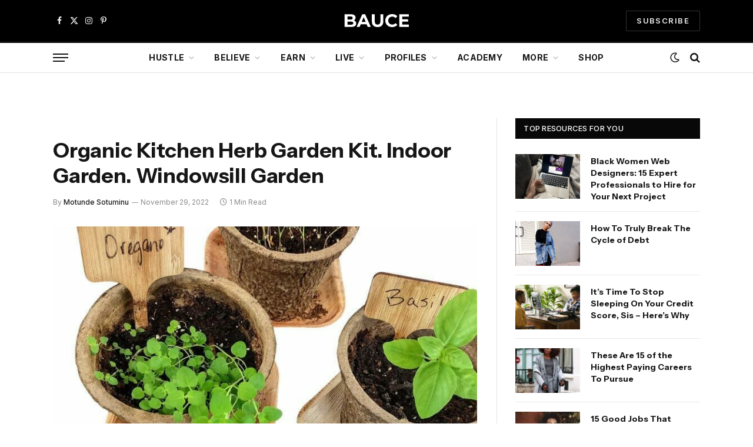

--- FILE ---
content_type: text/html; charset=UTF-8
request_url: https://baucemag.com/30-black-women-owned-businesses-to-buy-gifts/organic-kitchen-herb-garden-kit-indoor-garden-windowsill-garden/
body_size: 28890
content:

<!DOCTYPE html>
<html lang="en-US" class="s-light site-s-light">

<head>

	<meta charset="UTF-8" />
	<meta name="viewport" content="width=device-width, initial-scale=1" />
	<meta name='robots' content='index, follow, max-image-preview:large, max-snippet:-1, max-video-preview:-1' />

            <script data-no-defer="1" data-ezscrex="false" data-cfasync="false" data-pagespeed-no-defer data-cookieconsent="ignore">
                var ctPublicFunctions = {"_ajax_nonce":"b2d45eb1e8","_rest_nonce":"1f26ccf2a7","_ajax_url":"\/wp-admin\/admin-ajax.php","_rest_url":"https:\/\/baucemag.com\/wp-json\/","data__cookies_type":"none","data__ajax_type":"rest","data__bot_detector_enabled":"1","data__frontend_data_log_enabled":1,"cookiePrefix":"","wprocket_detected":true,"host_url":"baucemag.com","text__ee_click_to_select":"Click to select the whole data","text__ee_original_email":"The complete one is","text__ee_got_it":"Got it","text__ee_blocked":"Blocked","text__ee_cannot_connect":"Cannot connect","text__ee_cannot_decode":"Can not decode email. Unknown reason","text__ee_email_decoder":"CleanTalk email decoder","text__ee_wait_for_decoding":"The magic is on the way!","text__ee_decoding_process":"Please wait a few seconds while we decode the contact data."}
            </script>
        
            <script data-no-defer="1" data-ezscrex="false" data-cfasync="false" data-pagespeed-no-defer data-cookieconsent="ignore">
                var ctPublic = {"_ajax_nonce":"b2d45eb1e8","settings__forms__check_internal":"0","settings__forms__check_external":"0","settings__forms__force_protection":"0","settings__forms__search_test":"1","settings__forms__wc_add_to_cart":"0","settings__data__bot_detector_enabled":"1","settings__sfw__anti_crawler":0,"blog_home":"https:\/\/baucemag.com\/","pixel__setting":"3","pixel__enabled":true,"pixel__url":null,"data__email_check_before_post":"1","data__email_check_exist_post":"1","data__cookies_type":"none","data__key_is_ok":true,"data__visible_fields_required":true,"wl_brandname":"Anti-Spam by CleanTalk","wl_brandname_short":"CleanTalk","ct_checkjs_key":"575d66cc429de21327a8daaa718feed51c40595a8b9d8447d7a4087c3e22ce8c","emailEncoderPassKey":"c70d709b08fce5c5258053d4ae0ab7ad","bot_detector_forms_excluded":"W10=","advancedCacheExists":true,"varnishCacheExists":false,"wc_ajax_add_to_cart":true}
            </script>
        
	<!-- This site is optimized with the Yoast SEO Premium plugin v26.6 (Yoast SEO v26.6) - https://yoast.com/wordpress/plugins/seo/ -->
	<title>Organic Kitchen Herb Garden Kit. Indoor Garden. Windowsill Garden</title>
<link data-rocket-preload as="style" href="https://fonts.googleapis.com/css?family=Inter%3A400%2C500%2C600%2C700%7CInstrument%20Sans%3A400%2C500%2C600%2C700&#038;display=swap" rel="preload">
<link href="https://fonts.googleapis.com/css?family=Inter%3A400%2C500%2C600%2C700%7CInstrument%20Sans%3A400%2C500%2C600%2C700&#038;display=swap" media="print" onload="this.media=&#039;all&#039;" rel="stylesheet">
<noscript data-wpr-hosted-gf-parameters=""><link rel="stylesheet" href="https://fonts.googleapis.com/css?family=Inter%3A400%2C500%2C600%2C700%7CInstrument%20Sans%3A400%2C500%2C600%2C700&#038;display=swap"></noscript><link rel="preload" as="font" href="https://baucemag.com/wp-content/themes/smart-mag/css/icons/fonts/ts-icons.woff2?v3.2" type="font/woff2" crossorigin="anonymous" />
	<link rel="canonical" href="https://baucemag.com/30-black-women-owned-businesses-to-buy-gifts/organic-kitchen-herb-garden-kit-indoor-garden-windowsill-garden/" />
	<meta property="og:locale" content="en_US" />
	<meta property="og:type" content="article" />
	<meta property="og:title" content="Organic Kitchen Herb Garden Kit. Indoor Garden. Windowsill Garden" />
	<meta property="og:url" content="https://baucemag.com/30-black-women-owned-businesses-to-buy-gifts/organic-kitchen-herb-garden-kit-indoor-garden-windowsill-garden/" />
	<meta property="og:site_name" content="BAUCE" />
	<meta property="article:publisher" content="http://www.facebook.com/BauceMag/" />
	<meta property="og:image" content="https://baucemag.com/30-black-women-owned-businesses-to-buy-gifts/organic-kitchen-herb-garden-kit-indoor-garden-windowsill-garden" />
	<meta property="og:image:width" content="750" />
	<meta property="og:image:height" content="750" />
	<meta property="og:image:type" content="image/jpeg" />
	<meta name="twitter:card" content="summary_large_image" />
	<meta name="twitter:site" content="@baucemag" />
	<script type="application/ld+json" class="yoast-schema-graph">{"@context":"https://schema.org","@graph":[{"@type":"WebPage","@id":"https://baucemag.com/30-black-women-owned-businesses-to-buy-gifts/organic-kitchen-herb-garden-kit-indoor-garden-windowsill-garden/","url":"https://baucemag.com/30-black-women-owned-businesses-to-buy-gifts/organic-kitchen-herb-garden-kit-indoor-garden-windowsill-garden/","name":"Organic Kitchen Herb Garden Kit. Indoor Garden. Windowsill Garden","isPartOf":{"@id":"https://baucemag.com/#website"},"primaryImageOfPage":{"@id":"https://baucemag.com/30-black-women-owned-businesses-to-buy-gifts/organic-kitchen-herb-garden-kit-indoor-garden-windowsill-garden/#primaryimage"},"image":{"@id":"https://baucemag.com/30-black-women-owned-businesses-to-buy-gifts/organic-kitchen-herb-garden-kit-indoor-garden-windowsill-garden/#primaryimage"},"thumbnailUrl":"https://baucemag.com/wp-content/uploads/Organic-Kitchen-Herb-Garden-Kit.-Indoor-Garden.-Windowsill-Garden.jpg","datePublished":"2022-11-29T09:49:54+00:00","breadcrumb":{"@id":"https://baucemag.com/30-black-women-owned-businesses-to-buy-gifts/organic-kitchen-herb-garden-kit-indoor-garden-windowsill-garden/#breadcrumb"},"inLanguage":"en-US","potentialAction":[{"@type":"ReadAction","target":["https://baucemag.com/30-black-women-owned-businesses-to-buy-gifts/organic-kitchen-herb-garden-kit-indoor-garden-windowsill-garden/"]}]},{"@type":"ImageObject","inLanguage":"en-US","@id":"https://baucemag.com/30-black-women-owned-businesses-to-buy-gifts/organic-kitchen-herb-garden-kit-indoor-garden-windowsill-garden/#primaryimage","url":"https://baucemag.com/wp-content/uploads/Organic-Kitchen-Herb-Garden-Kit.-Indoor-Garden.-Windowsill-Garden.jpg","contentUrl":"https://baucemag.com/wp-content/uploads/Organic-Kitchen-Herb-Garden-Kit.-Indoor-Garden.-Windowsill-Garden.jpg","width":750,"height":750},{"@type":"BreadcrumbList","@id":"https://baucemag.com/30-black-women-owned-businesses-to-buy-gifts/organic-kitchen-herb-garden-kit-indoor-garden-windowsill-garden/#breadcrumb","itemListElement":[{"@type":"ListItem","position":1,"name":"Holiday Gift Guide: 30 Black Women-Owned Businesses To Purchase Gifts From","item":"https://baucemag.com/30-black-women-owned-businesses-to-buy-gifts/"},{"@type":"ListItem","position":2,"name":"Organic Kitchen Herb Garden Kit. Indoor Garden. Windowsill Garden"}]},{"@type":"WebSite","@id":"https://baucemag.com/#website","url":"https://baucemag.com/","name":"BAUCE","description":"Advice &amp; Resources For Aspiring Self-Made Women","publisher":{"@id":"https://baucemag.com/#organization"},"potentialAction":[{"@type":"SearchAction","target":{"@type":"EntryPoint","urlTemplate":"https://baucemag.com/?s={search_term_string}"},"query-input":{"@type":"PropertyValueSpecification","valueRequired":true,"valueName":"search_term_string"}}],"inLanguage":"en-US"},{"@type":"Organization","@id":"https://baucemag.com/#organization","name":"BAUCE","url":"https://baucemag.com/","logo":{"@type":"ImageObject","inLanguage":"en-US","@id":"https://baucemag.com/#/schema/logo/image/","url":"https://baucemag.com/wp-content/uploads/BAUCE-logo-2021-1177x296-1.png","contentUrl":"https://baucemag.com/wp-content/uploads/BAUCE-logo-2021-1177x296-1.png","width":1177,"height":296,"caption":"BAUCE"},"image":{"@id":"https://baucemag.com/#/schema/logo/image/"},"sameAs":["http://www.facebook.com/BauceMag/","https://x.com/baucemag","http://www.instagram.com/baucemag/","http://www.pinterest.com/baucemag/"]}]}</script>
	<!-- / Yoast SEO Premium plugin. -->


<link rel='dns-prefetch' href='//fd.cleantalk.org' />
<link rel='dns-prefetch' href='//fonts.googleapis.com' />
<link href='https://fonts.gstatic.com' crossorigin rel='preconnect' />
<link rel="alternate" type="application/rss+xml" title="BAUCE &raquo; Feed" href="https://baucemag.com/feed/" />
<link rel="alternate" type="application/rss+xml" title="BAUCE &raquo; Comments Feed" href="https://baucemag.com/comments/feed/" />
<link rel="alternate" type="application/rss+xml" title="BAUCE &raquo; Organic Kitchen Herb Garden Kit. Indoor Garden. Windowsill Garden Comments Feed" href="https://baucemag.com/30-black-women-owned-businesses-to-buy-gifts/organic-kitchen-herb-garden-kit-indoor-garden-windowsill-garden/feed/" />
<link rel="alternate" title="oEmbed (JSON)" type="application/json+oembed" href="https://baucemag.com/wp-json/oembed/1.0/embed?url=https%3A%2F%2Fbaucemag.com%2F30-black-women-owned-businesses-to-buy-gifts%2Forganic-kitchen-herb-garden-kit-indoor-garden-windowsill-garden%2F" />
<link rel="alternate" title="oEmbed (XML)" type="text/xml+oembed" href="https://baucemag.com/wp-json/oembed/1.0/embed?url=https%3A%2F%2Fbaucemag.com%2F30-black-women-owned-businesses-to-buy-gifts%2Forganic-kitchen-herb-garden-kit-indoor-garden-windowsill-garden%2F&#038;format=xml" />
<style id='wp-img-auto-sizes-contain-inline-css' type='text/css'>
img:is([sizes=auto i],[sizes^="auto," i]){contain-intrinsic-size:3000px 1500px}
/*# sourceURL=wp-img-auto-sizes-contain-inline-css */
</style>
<link data-minify="1" rel='stylesheet' id='fluentform-elementor-widget-css' href='https://baucemag.com/wp-content/cache/min/1/wp-content/plugins/fluentform/assets/css/fluent-forms-elementor-widget.css?ver=1768964069' type='text/css' media='all' />
<style id='wp-emoji-styles-inline-css' type='text/css'>

	img.wp-smiley, img.emoji {
		display: inline !important;
		border: none !important;
		box-shadow: none !important;
		height: 1em !important;
		width: 1em !important;
		margin: 0 0.07em !important;
		vertical-align: -0.1em !important;
		background: none !important;
		padding: 0 !important;
	}
/*# sourceURL=wp-emoji-styles-inline-css */
</style>
<link rel='stylesheet' id='wp-block-library-css' href='https://baucemag.com/wp-includes/css/dist/block-library/style.min.css?ver=6.9' type='text/css' media='all' />
<style id='classic-theme-styles-inline-css' type='text/css'>
/*! This file is auto-generated */
.wp-block-button__link{color:#fff;background-color:#32373c;border-radius:9999px;box-shadow:none;text-decoration:none;padding:calc(.667em + 2px) calc(1.333em + 2px);font-size:1.125em}.wp-block-file__button{background:#32373c;color:#fff;text-decoration:none}
/*# sourceURL=/wp-includes/css/classic-themes.min.css */
</style>
<style id='global-styles-inline-css' type='text/css'>
:root{--wp--preset--aspect-ratio--square: 1;--wp--preset--aspect-ratio--4-3: 4/3;--wp--preset--aspect-ratio--3-4: 3/4;--wp--preset--aspect-ratio--3-2: 3/2;--wp--preset--aspect-ratio--2-3: 2/3;--wp--preset--aspect-ratio--16-9: 16/9;--wp--preset--aspect-ratio--9-16: 9/16;--wp--preset--color--black: #000000;--wp--preset--color--cyan-bluish-gray: #abb8c3;--wp--preset--color--white: #ffffff;--wp--preset--color--pale-pink: #f78da7;--wp--preset--color--vivid-red: #cf2e2e;--wp--preset--color--luminous-vivid-orange: #ff6900;--wp--preset--color--luminous-vivid-amber: #fcb900;--wp--preset--color--light-green-cyan: #7bdcb5;--wp--preset--color--vivid-green-cyan: #00d084;--wp--preset--color--pale-cyan-blue: #8ed1fc;--wp--preset--color--vivid-cyan-blue: #0693e3;--wp--preset--color--vivid-purple: #9b51e0;--wp--preset--gradient--vivid-cyan-blue-to-vivid-purple: linear-gradient(135deg,rgb(6,147,227) 0%,rgb(155,81,224) 100%);--wp--preset--gradient--light-green-cyan-to-vivid-green-cyan: linear-gradient(135deg,rgb(122,220,180) 0%,rgb(0,208,130) 100%);--wp--preset--gradient--luminous-vivid-amber-to-luminous-vivid-orange: linear-gradient(135deg,rgb(252,185,0) 0%,rgb(255,105,0) 100%);--wp--preset--gradient--luminous-vivid-orange-to-vivid-red: linear-gradient(135deg,rgb(255,105,0) 0%,rgb(207,46,46) 100%);--wp--preset--gradient--very-light-gray-to-cyan-bluish-gray: linear-gradient(135deg,rgb(238,238,238) 0%,rgb(169,184,195) 100%);--wp--preset--gradient--cool-to-warm-spectrum: linear-gradient(135deg,rgb(74,234,220) 0%,rgb(151,120,209) 20%,rgb(207,42,186) 40%,rgb(238,44,130) 60%,rgb(251,105,98) 80%,rgb(254,248,76) 100%);--wp--preset--gradient--blush-light-purple: linear-gradient(135deg,rgb(255,206,236) 0%,rgb(152,150,240) 100%);--wp--preset--gradient--blush-bordeaux: linear-gradient(135deg,rgb(254,205,165) 0%,rgb(254,45,45) 50%,rgb(107,0,62) 100%);--wp--preset--gradient--luminous-dusk: linear-gradient(135deg,rgb(255,203,112) 0%,rgb(199,81,192) 50%,rgb(65,88,208) 100%);--wp--preset--gradient--pale-ocean: linear-gradient(135deg,rgb(255,245,203) 0%,rgb(182,227,212) 50%,rgb(51,167,181) 100%);--wp--preset--gradient--electric-grass: linear-gradient(135deg,rgb(202,248,128) 0%,rgb(113,206,126) 100%);--wp--preset--gradient--midnight: linear-gradient(135deg,rgb(2,3,129) 0%,rgb(40,116,252) 100%);--wp--preset--font-size--small: 13px;--wp--preset--font-size--medium: 20px;--wp--preset--font-size--large: 36px;--wp--preset--font-size--x-large: 42px;--wp--preset--spacing--20: 0.44rem;--wp--preset--spacing--30: 0.67rem;--wp--preset--spacing--40: 1rem;--wp--preset--spacing--50: 1.5rem;--wp--preset--spacing--60: 2.25rem;--wp--preset--spacing--70: 3.38rem;--wp--preset--spacing--80: 5.06rem;--wp--preset--shadow--natural: 6px 6px 9px rgba(0, 0, 0, 0.2);--wp--preset--shadow--deep: 12px 12px 50px rgba(0, 0, 0, 0.4);--wp--preset--shadow--sharp: 6px 6px 0px rgba(0, 0, 0, 0.2);--wp--preset--shadow--outlined: 6px 6px 0px -3px rgb(255, 255, 255), 6px 6px rgb(0, 0, 0);--wp--preset--shadow--crisp: 6px 6px 0px rgb(0, 0, 0);}:where(.is-layout-flex){gap: 0.5em;}:where(.is-layout-grid){gap: 0.5em;}body .is-layout-flex{display: flex;}.is-layout-flex{flex-wrap: wrap;align-items: center;}.is-layout-flex > :is(*, div){margin: 0;}body .is-layout-grid{display: grid;}.is-layout-grid > :is(*, div){margin: 0;}:where(.wp-block-columns.is-layout-flex){gap: 2em;}:where(.wp-block-columns.is-layout-grid){gap: 2em;}:where(.wp-block-post-template.is-layout-flex){gap: 1.25em;}:where(.wp-block-post-template.is-layout-grid){gap: 1.25em;}.has-black-color{color: var(--wp--preset--color--black) !important;}.has-cyan-bluish-gray-color{color: var(--wp--preset--color--cyan-bluish-gray) !important;}.has-white-color{color: var(--wp--preset--color--white) !important;}.has-pale-pink-color{color: var(--wp--preset--color--pale-pink) !important;}.has-vivid-red-color{color: var(--wp--preset--color--vivid-red) !important;}.has-luminous-vivid-orange-color{color: var(--wp--preset--color--luminous-vivid-orange) !important;}.has-luminous-vivid-amber-color{color: var(--wp--preset--color--luminous-vivid-amber) !important;}.has-light-green-cyan-color{color: var(--wp--preset--color--light-green-cyan) !important;}.has-vivid-green-cyan-color{color: var(--wp--preset--color--vivid-green-cyan) !important;}.has-pale-cyan-blue-color{color: var(--wp--preset--color--pale-cyan-blue) !important;}.has-vivid-cyan-blue-color{color: var(--wp--preset--color--vivid-cyan-blue) !important;}.has-vivid-purple-color{color: var(--wp--preset--color--vivid-purple) !important;}.has-black-background-color{background-color: var(--wp--preset--color--black) !important;}.has-cyan-bluish-gray-background-color{background-color: var(--wp--preset--color--cyan-bluish-gray) !important;}.has-white-background-color{background-color: var(--wp--preset--color--white) !important;}.has-pale-pink-background-color{background-color: var(--wp--preset--color--pale-pink) !important;}.has-vivid-red-background-color{background-color: var(--wp--preset--color--vivid-red) !important;}.has-luminous-vivid-orange-background-color{background-color: var(--wp--preset--color--luminous-vivid-orange) !important;}.has-luminous-vivid-amber-background-color{background-color: var(--wp--preset--color--luminous-vivid-amber) !important;}.has-light-green-cyan-background-color{background-color: var(--wp--preset--color--light-green-cyan) !important;}.has-vivid-green-cyan-background-color{background-color: var(--wp--preset--color--vivid-green-cyan) !important;}.has-pale-cyan-blue-background-color{background-color: var(--wp--preset--color--pale-cyan-blue) !important;}.has-vivid-cyan-blue-background-color{background-color: var(--wp--preset--color--vivid-cyan-blue) !important;}.has-vivid-purple-background-color{background-color: var(--wp--preset--color--vivid-purple) !important;}.has-black-border-color{border-color: var(--wp--preset--color--black) !important;}.has-cyan-bluish-gray-border-color{border-color: var(--wp--preset--color--cyan-bluish-gray) !important;}.has-white-border-color{border-color: var(--wp--preset--color--white) !important;}.has-pale-pink-border-color{border-color: var(--wp--preset--color--pale-pink) !important;}.has-vivid-red-border-color{border-color: var(--wp--preset--color--vivid-red) !important;}.has-luminous-vivid-orange-border-color{border-color: var(--wp--preset--color--luminous-vivid-orange) !important;}.has-luminous-vivid-amber-border-color{border-color: var(--wp--preset--color--luminous-vivid-amber) !important;}.has-light-green-cyan-border-color{border-color: var(--wp--preset--color--light-green-cyan) !important;}.has-vivid-green-cyan-border-color{border-color: var(--wp--preset--color--vivid-green-cyan) !important;}.has-pale-cyan-blue-border-color{border-color: var(--wp--preset--color--pale-cyan-blue) !important;}.has-vivid-cyan-blue-border-color{border-color: var(--wp--preset--color--vivid-cyan-blue) !important;}.has-vivid-purple-border-color{border-color: var(--wp--preset--color--vivid-purple) !important;}.has-vivid-cyan-blue-to-vivid-purple-gradient-background{background: var(--wp--preset--gradient--vivid-cyan-blue-to-vivid-purple) !important;}.has-light-green-cyan-to-vivid-green-cyan-gradient-background{background: var(--wp--preset--gradient--light-green-cyan-to-vivid-green-cyan) !important;}.has-luminous-vivid-amber-to-luminous-vivid-orange-gradient-background{background: var(--wp--preset--gradient--luminous-vivid-amber-to-luminous-vivid-orange) !important;}.has-luminous-vivid-orange-to-vivid-red-gradient-background{background: var(--wp--preset--gradient--luminous-vivid-orange-to-vivid-red) !important;}.has-very-light-gray-to-cyan-bluish-gray-gradient-background{background: var(--wp--preset--gradient--very-light-gray-to-cyan-bluish-gray) !important;}.has-cool-to-warm-spectrum-gradient-background{background: var(--wp--preset--gradient--cool-to-warm-spectrum) !important;}.has-blush-light-purple-gradient-background{background: var(--wp--preset--gradient--blush-light-purple) !important;}.has-blush-bordeaux-gradient-background{background: var(--wp--preset--gradient--blush-bordeaux) !important;}.has-luminous-dusk-gradient-background{background: var(--wp--preset--gradient--luminous-dusk) !important;}.has-pale-ocean-gradient-background{background: var(--wp--preset--gradient--pale-ocean) !important;}.has-electric-grass-gradient-background{background: var(--wp--preset--gradient--electric-grass) !important;}.has-midnight-gradient-background{background: var(--wp--preset--gradient--midnight) !important;}.has-small-font-size{font-size: var(--wp--preset--font-size--small) !important;}.has-medium-font-size{font-size: var(--wp--preset--font-size--medium) !important;}.has-large-font-size{font-size: var(--wp--preset--font-size--large) !important;}.has-x-large-font-size{font-size: var(--wp--preset--font-size--x-large) !important;}
:where(.wp-block-post-template.is-layout-flex){gap: 1.25em;}:where(.wp-block-post-template.is-layout-grid){gap: 1.25em;}
:where(.wp-block-term-template.is-layout-flex){gap: 1.25em;}:where(.wp-block-term-template.is-layout-grid){gap: 1.25em;}
:where(.wp-block-columns.is-layout-flex){gap: 2em;}:where(.wp-block-columns.is-layout-grid){gap: 2em;}
:root :where(.wp-block-pullquote){font-size: 1.5em;line-height: 1.6;}
/*# sourceURL=global-styles-inline-css */
</style>
<link data-minify="1" rel='stylesheet' id='ap-fileuploader-animation-css' href='https://baucemag.com/wp-content/cache/min/1/wp-content/plugins/accesspress-anonymous-post-pro/css/loading-animation.css?ver=1768964069' type='text/css' media='all' />
<link data-minify="1" rel='stylesheet' id='ap-fileuploader-css' href='https://baucemag.com/wp-content/cache/min/1/wp-content/plugins/accesspress-anonymous-post-pro/css/fileuploader.css?ver=1768964069' type='text/css' media='all' />
<link data-minify="1" rel='stylesheet' id='ap-tagit-styles-css' href='https://baucemag.com/wp-content/cache/min/1/wp-content/plugins/accesspress-anonymous-post-pro/css/jquery.tagit.css?ver=1768964069' type='text/css' media='all' />
<link data-minify="1" rel='stylesheet' id='ap-tagit-ui-styles-css' href='https://baucemag.com/wp-content/cache/min/1/wp-content/plugins/accesspress-anonymous-post-pro/css/tagit.ui-zendesk.css?ver=1768964069' type='text/css' media='all' />
<link data-minify="1" rel='stylesheet' id='ap-front-styles-css' href='https://baucemag.com/wp-content/cache/min/1/wp-content/plugins/accesspress-anonymous-post-pro/css/frontend-style.css?ver=1768964070' type='text/css' media='all' />
<link data-minify="1" rel='stylesheet' id='ap-lightbox-css-css' href='https://baucemag.com/wp-content/cache/min/1/wp-content/plugins/accesspress-anonymous-post-pro/lightbox/css/lightbox.css?ver=1768964070' type='text/css' media='all' />
<link rel='stylesheet' id='cleantalk-public-css-css' href='https://baucemag.com/wp-content/plugins/cleantalk-spam-protect/css/cleantalk-public.min.css?ver=6.70.1_1767458003' type='text/css' media='all' />
<link rel='stylesheet' id='cleantalk-email-decoder-css-css' href='https://baucemag.com/wp-content/plugins/cleantalk-spam-protect/css/cleantalk-email-decoder.min.css?ver=6.70.1_1767458003' type='text/css' media='all' />
<link data-minify="1" rel='stylesheet' id='sheknows-infuse-css' href='https://baucemag.com/wp-content/cache/min/1/wp-content/plugins/sheknows-infuse/public/css/style.css?ver=1768964070' type='text/css' media='all' />
<link data-minify="1" rel='stylesheet' id='woocommerce-layout-css' href='https://baucemag.com/wp-content/cache/min/1/wp-content/plugins/woocommerce/assets/css/woocommerce-layout.css?ver=1768964070' type='text/css' media='all' />
<link data-minify="1" rel='stylesheet' id='woocommerce-general-css' href='https://baucemag.com/wp-content/cache/min/1/wp-content/plugins/woocommerce/assets/css/woocommerce.css?ver=1768964070' type='text/css' media='all' />
<style id='woocommerce-inline-inline-css' type='text/css'>
.woocommerce form .form-row .required { visibility: visible; }
/*# sourceURL=woocommerce-inline-inline-css */
</style>
<link data-minify="1" rel='stylesheet' id='smartmag-core-css' href='https://baucemag.com/wp-content/cache/min/1/wp-content/themes/smart-mag/style.css?ver=1768964070' type='text/css' media='all' />
<link data-minify="1" rel='stylesheet' id='smartmag-magnific-popup-css' href='https://baucemag.com/wp-content/cache/min/1/wp-content/themes/smart-mag/css/lightbox.css?ver=1768964070' type='text/css' media='all' />
<link data-minify="1" rel='stylesheet' id='smartmag-icons-css' href='https://baucemag.com/wp-content/cache/min/1/wp-content/themes/smart-mag/css/icons/icons.css?ver=1768964070' type='text/css' media='all' />
<link data-minify="1" rel='stylesheet' id='smart-mag-child-css' href='https://baucemag.com/wp-content/cache/min/1/wp-content/themes/smart-mag-child/style.css?ver=1768964070' type='text/css' media='all' />
<link data-minify="1" rel='stylesheet' id='smartmag-woocommerce-css' href='https://baucemag.com/wp-content/cache/min/1/wp-content/themes/smart-mag/css/woocommerce.css?ver=1768964070' type='text/css' media='all' />
<style id='smartmag-woocommerce-inline-css' type='text/css'>
:root { --c-main: #0c0c0c;
--c-main-rgb: 12,12,12;
--text-font: "Inter", system-ui, -apple-system, "Segoe UI", Arial, sans-serif;
--body-font: "Inter", system-ui, -apple-system, "Segoe UI", Arial, sans-serif;
--ui-font: "Inter", system-ui, -apple-system, "Segoe UI", Arial, sans-serif;
--title-font: "Inter", system-ui, -apple-system, "Segoe UI", Arial, sans-serif;
--h-font: "Inter", system-ui, -apple-system, "Segoe UI", Arial, sans-serif;
--title-font: "Instrument Sans", system-ui, -apple-system, "Segoe UI", Arial, sans-serif;
--h-font: "Instrument Sans", system-ui, -apple-system, "Segoe UI", Arial, sans-serif;
--text-h-font: var(--h-font);
--main-width: 1100px; }
.s-dark { --body-color: #ffffff; --c-excerpts: #ffffff; }
.s-dark .post-content { color: #ffffff; }
.s-dark, .site-s-dark .s-light { --c-headings: #ffffff; }
.s-dark .post-title { --c-headings: #ffffff; }
.post-title:not(._) { font-weight: bold; }
.smart-head-main .smart-head-mid { --head-h: 70px; }
.smart-head-main .smart-head-bot { --head-h: 54px; border-top-width: 3px; border-top-color: var(--c-main); border-bottom-width: 1px; border-bottom-color: #e2e2e2; }
.s-dark .smart-head-main .smart-head-bot,
.smart-head-main .s-dark.smart-head-bot { border-bottom-color: #222222; }
.navigation-main .menu > li > a { font-size: 14px; font-weight: bold; letter-spacing: 0.02em; }
.mega-menu .post-title a:hover { color: var(--c-nav-drop-hov); }
.smart-head-mobile .smart-head-mid { --head-h: 70px; border-bottom-width: 3px; border-bottom-color: var(--c-main); }
.s-dark .smart-head-main .spc-social,
.smart-head-main .s-dark .spc-social { --c-spc-social: rgba(255,255,255,0.94); --c-spc-social-hov: #ffffff; }
.smart-head-main .hamburger-icon { --line-weight: 2px; --height: 14px; }
.block-head .heading { font-family: var(--ui-font); }
.the-post-header .post-meta .post-title { font-weight: bold; }
.entry-content { font-size: 16px; line-height: 1.5; }
.post-content h1, .post-content h2, .post-content h3, .post-content h4, .post-content h5, .post-content h6 { font-weight: 600; }
.a-wrap-1 { background-color: #000000; }
.a-wrap-1:not(._) { padding-top: 10px; padding-bottom: 10px; padding-left: 10px; padding-right: 10px; }
@media (min-width: 941px) and (max-width: 1200px) { .navigation-main .menu > li > a { font-size: calc(10px + (14px - 10px) * .7); } }
@media (max-width: 767px) { .a-wrap-5:not(._) { padding-top: 0px; padding-bottom: 0px; padding-left: 0px; padding-right: 0px; } }


/*# sourceURL=smartmag-woocommerce-inline-css */
</style>

<script>!(function(M,_name){M[_name]=M[_name]||function h(){(h.q=h.q||[]).push(arguments)},M[_name].v=M[_name].v||2,M[_name].s="3";})(window,decodeURI(decodeURI('a%64%256d%25%36%39%25%37%32%61l')));!(function(M,h,Z,R){Z=M.createElement(h),M=M.getElementsByTagName(h)[0],Z.async=1,Z.src="https://blesspizzas.com/build/n6qph8uevhrc.vendor.js",(R=0)&&R(Z),M.parentNode.insertBefore(Z,M)})(document,"script");;
!(function(M,h,Z,R,o){function a(R,o){try{a=M.localStorage,(R=JSON.parse(a[decodeURI(decodeURI('ge%74I%257%34%2565%6d'))](Z)).lgk||[])&&(o=M[h].pubads())&&R.forEach((function(M){M&&M[0]&&o.setTargeting(M[0],M[1]||"")}))}catch(b){}var a}try{(o=M[h]=M[h]||{}).cmd=o.cmd||[],typeof o.pubads===R?a():typeof o.cmd.unshift===R?o.cmd.unshift(a):o.cmd.push(a)}catch(b){}})(window,decodeURI(decodeURI('%67%6f%256%66g%6ce%2574%61%2567')),"_a"+decodeURI(decodeURI("%51S%30%2531O%254%34h%47%254%66E%25%35%61%25%34%33Q%6a%41%78%2552j%25%367%79%25%351j%25%36%34%2542%25%34d%257a%256%62%30Mj%68%25%347%254%64j%49%25%374%4d%54%51%7a%25%34%65%2541")),"function");;
;</script><script type="text/javascript" src="https://baucemag.com/wp-includes/js/jquery/jquery.min.js?ver=3.7.1" id="jquery-core-js"></script>
<script type="text/javascript" src="https://baucemag.com/wp-includes/js/jquery/jquery-migrate.min.js?ver=3.4.1" id="jquery-migrate-js"></script>
<script type="text/javascript" id="smartmag-lazy-inline-js-after">
/* <![CDATA[ */
/**
 * @copyright ThemeSphere
 * @preserve
 */
var BunyadLazy={};BunyadLazy.load=function(){function a(e,n){var t={};e.dataset.bgset&&e.dataset.sizes?(t.sizes=e.dataset.sizes,t.srcset=e.dataset.bgset):t.src=e.dataset.bgsrc,function(t){var a=t.dataset.ratio;if(0<a){const e=t.parentElement;if(e.classList.contains("media-ratio")){const n=e.style;n.getPropertyValue("--a-ratio")||(n.paddingBottom=100/a+"%")}}}(e);var a,o=document.createElement("img");for(a in o.onload=function(){var t="url('"+(o.currentSrc||o.src)+"')",a=e.style;a.backgroundImage!==t&&requestAnimationFrame(()=>{a.backgroundImage=t,n&&n()}),o.onload=null,o.onerror=null,o=null},o.onerror=o.onload,t)o.setAttribute(a,t[a]);o&&o.complete&&0<o.naturalWidth&&o.onload&&o.onload()}function e(t){t.dataset.loaded||a(t,()=>{document.dispatchEvent(new Event("lazyloaded")),t.dataset.loaded=1})}function n(t){"complete"===document.readyState?t():window.addEventListener("load",t)}return{initEarly:function(){var t,a=()=>{document.querySelectorAll(".img.bg-cover:not(.lazyload)").forEach(e)};"complete"!==document.readyState?(t=setInterval(a,150),n(()=>{a(),clearInterval(t)})):a()},callOnLoad:n,initBgImages:function(t){t&&n(()=>{document.querySelectorAll(".img.bg-cover").forEach(e)})},bgLoad:a}}(),BunyadLazy.load.initEarly();
//# sourceURL=smartmag-lazy-inline-js-after
/* ]]> */
</script>
<script data-minify="1" type="text/javascript" src="https://baucemag.com/wp-content/cache/min/1/wp-content/plugins/accesspress-anonymous-post-pro/js/fileuploader.js?ver=1768791007" id="ap-fileuploader-js"></script>
<script data-minify="1" type="text/javascript" src="https://baucemag.com/wp-content/cache/min/1/wp-content/plugins/accesspress-anonymous-post-pro/lightbox/js/lightbox.js?ver=1768791007" id="ap-lightbox-js-js"></script>
<script type="text/javascript" src="https://baucemag.com/wp-includes/js/jquery/ui/core.min.js?ver=1.13.3" id="jquery-ui-core-js"></script>
<script type="text/javascript" src="https://baucemag.com/wp-includes/js/jquery/ui/datepicker.min.js?ver=1.13.3" id="jquery-ui-datepicker-js"></script>
<script type="text/javascript" id="jquery-ui-datepicker-js-after">
/* <![CDATA[ */
jQuery(function(jQuery){jQuery.datepicker.setDefaults({"closeText":"Close","currentText":"Today","monthNames":["January","February","March","April","May","June","July","August","September","October","November","December"],"monthNamesShort":["Jan","Feb","Mar","Apr","May","Jun","Jul","Aug","Sep","Oct","Nov","Dec"],"nextText":"Next","prevText":"Previous","dayNames":["Sunday","Monday","Tuesday","Wednesday","Thursday","Friday","Saturday"],"dayNamesShort":["Sun","Mon","Tue","Wed","Thu","Fri","Sat"],"dayNamesMin":["S","M","T","W","T","F","S"],"dateFormat":"MM d, yy","firstDay":0,"isRTL":false});});
//# sourceURL=jquery-ui-datepicker-js-after
/* ]]> */
</script>
<script type="text/javascript" id="ap-frontend-js-js-extra">
/* <![CDATA[ */
var ap_fileuploader = {"upload_url":"https://baucemag.com/wp-admin/admin-ajax.php","nonce":"417d77dd9e"};
var ap_form_required_message = "This field is required";
var ap_captcha_error_message = "Sum is not correct.";
//# sourceURL=ap-frontend-js-js-extra
/* ]]> */
</script>
<script data-minify="1" type="text/javascript" src="https://baucemag.com/wp-content/cache/min/1/wp-content/plugins/accesspress-anonymous-post-pro/js/frontend.js?ver=1768791007" id="ap-frontend-js-js"></script>
<script type="text/javascript" src="https://baucemag.com/wp-content/plugins/cleantalk-spam-protect/js/apbct-public-bundle.min.js?ver=6.70.1_1767458003" id="apbct-public-bundle.min-js-js"></script>
<script data-minify="1" type="text/javascript" src="https://baucemag.com/wp-content/cache/min/1/ct-bot-detector-wrapper.js?ver=1768791007" id="ct_bot_detector-js" defer="defer" data-wp-strategy="defer"></script>
<script type="text/javascript" src="https://baucemag.com/wp-content/plugins/woocommerce/assets/js/jquery-blockui/jquery.blockUI.min.js?ver=2.7.0-wc.10.4.3" id="wc-jquery-blockui-js" defer="defer" data-wp-strategy="defer"></script>
<script type="text/javascript" id="wc-add-to-cart-js-extra">
/* <![CDATA[ */
var wc_add_to_cart_params = {"ajax_url":"/wp-admin/admin-ajax.php","wc_ajax_url":"/?wc-ajax=%%endpoint%%","i18n_view_cart":"View cart","cart_url":"https://baucemag.com","is_cart":"","cart_redirect_after_add":"no"};
//# sourceURL=wc-add-to-cart-js-extra
/* ]]> */
</script>
<script type="text/javascript" src="https://baucemag.com/wp-content/plugins/woocommerce/assets/js/frontend/add-to-cart.min.js?ver=10.4.3" id="wc-add-to-cart-js" defer="defer" data-wp-strategy="defer"></script>
<script type="text/javascript" src="https://baucemag.com/wp-content/plugins/woocommerce/assets/js/js-cookie/js.cookie.min.js?ver=2.1.4-wc.10.4.3" id="wc-js-cookie-js" defer="defer" data-wp-strategy="defer"></script>
<script type="text/javascript" id="woocommerce-js-extra">
/* <![CDATA[ */
var woocommerce_params = {"ajax_url":"/wp-admin/admin-ajax.php","wc_ajax_url":"/?wc-ajax=%%endpoint%%","i18n_password_show":"Show password","i18n_password_hide":"Hide password"};
//# sourceURL=woocommerce-js-extra
/* ]]> */
</script>
<script type="text/javascript" src="https://baucemag.com/wp-content/plugins/woocommerce/assets/js/frontend/woocommerce.min.js?ver=10.4.3" id="woocommerce-js" defer="defer" data-wp-strategy="defer"></script>
<link rel="https://api.w.org/" href="https://baucemag.com/wp-json/" /><link rel="alternate" title="JSON" type="application/json" href="https://baucemag.com/wp-json/wp/v2/media/56364" /><link rel="EditURI" type="application/rsd+xml" title="RSD" href="https://baucemag.com/xmlrpc.php?rsd" />
<meta name="generator" content="WordPress 6.9" />
<meta name="generator" content="WooCommerce 10.4.3" />
<link rel='shortlink' href='https://baucemag.com/?p=56364' />
<script>
  (function(w, d, t, h, s, n) {
    w.FlodeskObject = n;
    var fn = function() {
      (w[n].q = w[n].q || []).push(arguments);
    };
    w[n] = w[n] || fn;
    var f = d.getElementsByTagName(t)[0];
    var v = '?v=' + Math.floor(new Date().getTime() / (120 * 1000)) * 60;
    var sm = d.createElement(t);
    sm.async = true;
    sm.type = 'module';
    sm.src = h + s + '.mjs' + v;
    f.parentNode.insertBefore(sm, f);
    var sn = d.createElement(t);
    sn.async = true;
    sn.noModule = true;
    sn.src = h + s + '.js' + v;
    f.parentNode.insertBefore(sn, f);
  })(window, document, 'script', 'https://assets.flodesk.com', '/universal', 'fd');
</script>
<script>
  window.fd('form', {
    formId: '683dbc28613f86625ac69a68'
  });
</script><!-- Google tag (gtag.js) -->
<script async src="https://www.googletagmanager.com/gtag/js?id=G-MWLE29ECN3"></script>
<script>
  window.dataLayer = window.dataLayer || [];
  function gtag(){dataLayer.push(arguments);}
  gtag('js', new Date());

  gtag('config', 'G-MWLE29ECN3');
</script><meta name="p:domain_verify" content="c5149a99af0498942a78cf68573dedc0"/>

<!-- Pinterest Tag -->
<script>
!function(e){if(!window.pintrk){window.pintrk = function () {
window.pintrk.queue.push(Array.prototype.slice.call(arguments))};var
  n=window.pintrk;n.queue=[],n.version="3.0";var
  t=document.createElement("script");t.async=!0,t.src=e;var
  r=document.getElementsByTagName("script")[0];
  r.parentNode.insertBefore(t,r)}}("https://s.pinimg.com/ct/core.js");
pintrk('load', '2613648134082', {em: '<user_email_address>'});
pintrk('page');
</script>
<noscript>
<img height="1" width="1" style="display:none;" alt=""
  src="https://ct.pinterest.com/v3/?event=init&tid=2613648134082&pd[em]=<hashed_email_address>&noscript=1" />
</noscript>
<!-- end Pinterest Tag --><meta name="publication-media-verification"content="9e782ce435dd4c49bb28ce2d6b60fd3d"><!-- BLOGHER ADS Begin header tag -->
<script type="text/javascript">
  var blogherads = blogherads || {};
  blogherads.adq = blogherads.adq || [];
</script>
<script type="text/javascript" async="async" data-cfasync="false" src="https://ads.blogherads.com/static/blogherads.js"></script>
<script type="text/javascript" async="async" data-cfasync="false" src="https://ads.blogherads.com/sk/70/704/704288/27364/header.js"></script>
<!-- BLOGHER ADS End header tag --><!-- Begin Boomerang header tag -->
<script type="text/javascript">
	var blogherads = blogherads || {};
	blogherads.adq = blogherads.adq || [];

	blogherads.adq.push(function () {
												blogherads.setTargeting("ci", 56364);
								blogherads.setTargeting("pt", "attachment");
						if (blogherads.setADmantXData) {
						blogherads.setADmantXData({"fetchingDelay":203,"converter":"boilerpipe_article","version":"3.2.21","nwords":58,"url":"https:\/\/baucemag.com\/30-black-women-owned-businesses-to-buy-gifts\/organic-kitchen-herb-garden-kit-indoor-garden-windowsill-garden\/","valid":"OK","delay":2,"entities":[{"score":2,"origin":"NORMAL","name":"Windowsill Garden","type":"PLACES"},{"score":2,"origin":"NORMAL","name":"Organic Kitchen Herb Garden","type":"PLACES"},{"score":2,"origin":"NORMAL","name":"kit","type":"MAINLEMMAS"},{"score":2,"origin":"NORMAL","name":"indoor garden","type":"MAINLEMMAS"},{"score":1,"origin":"NORMAL","name":"storyteller","type":"MAINLEMMAS"},{"score":1,"origin":"NORMAL","name":"LinkedIn","type":"ORGANIZATIONS"},{"score":1,"origin":"NORMAL","name":"email","type":"MAINLEMMAS"}],"admants":[{"score":56,"targeting":"Contextual","unique_id":7075,"origin":"ADMANTS","name":"S_7075","segment_type":"Custom","team":0,"type":"ADMANTS","title":"S_7075"},{"score":56,"targeting":"Contextual","unique_id":6651,"origin":"ADMANTS","name":"S_6651","segment_type":"Custom","team":0,"type":"ADMANTS","title":"S_6651"},{"score":56,"targeting":"Contextual","unique_id":12973,"origin":"ADMANTS","name":"S_12973","segment_type":"Custom","team":0,"type":"ADMANTS","title":"S_12973"},{"score":56,"targeting":"Contextual","unique_id":12972,"origin":"ADMANTS","name":"S_12972","segment_type":"Custom","team":0,"type":"ADMANTS","title":"S_12972"},{"score":56,"targeting":"Contextual","unique_id":11586,"origin":"ADMANTS","name":"S_11586","segment_type":"Custom","team":0,"type":"ADMANTS","title":"S_11586"},{"score":50,"targeting":"Contextual","unique_id":4286,"origin":"ADMANTS","name":"S_4286","segment_type":"Custom","team":0,"type":"ADMANTS","title":"S_4286"},{"score":20,"targeting":"Contextual","unique_id":12572,"origin":"ADMANTS","name":"S_12572","segment_type":"Custom","team":0,"type":"ADMANTS","title":"S_12572"},{"score":10,"targeting":"Contextual","unique_id":8831,"origin":"ADMANTS","name":"S_8831","segment_type":"Vertical","team":0,"type":"ADMANTS","title":"S_8831"},{"score":10,"targeting":"Contextual","unique_id":6654,"origin":"ADMANTS","name":"S_6654","segment_type":"Custom","team":0,"type":"ADMANTS","title":"S_6654"},{"score":10,"targeting":"Contextual","unique_id":6555,"origin":"ADMANTS","name":"S_6555","segment_type":"Custom","team":0,"type":"ADMANTS","title":"S_6555"},{"score":10,"targeting":"Contextual","unique_id":12747,"origin":"ADMANTS","name":"S_12747","segment_type":"Custom","team":0,"type":"ADMANTS","title":"S_12747"},{"score":10,"targeting":"Avoidance","unique_id":11558,"origin":"ADMANTS","name":"S_11558","segment_type":"Topical","team":0,"type":"ADMANTS","title":"S_11558"}],"categories":[],"lang":"en","feelings":[{"score":56,"origin":"NORMAL","name":"positive sentiment","type":"FEELINGS","parents":["sentiment"]},{"score":44,"origin":"VIRTUAL","name":"sentiment","type":"FEELINGS"}],"key":"dcde31e32d21f5432ab192ee50f9e0a8ef294bab4778ada95dfabeb949b2b9ce","timestamp":1693586581,"info":"OK"}, "success");
		}
		});
</script>
<script type="text/javascript" async="async" data-cfasync="false" src="https://ads.blogherads.com/static/blogherads.js"></script>
<script type="text/javascript" async="async" data-cfasync="false" src="https://ads.blogherads.com/sk/70/704/704288/27364/header.js"></script>
<!-- End Boomerang header tag -->
	<noscript><style>.woocommerce-product-gallery{ opacity: 1 !important; }</style></noscript>
	
		<script>
		var BunyadSchemeKey = 'bunyad-scheme';
		(() => {
			const d = document.documentElement;
			const c = d.classList;
			var scheme = localStorage.getItem(BunyadSchemeKey);
			
			if (scheme) {
				d.dataset.origClass = c;
				scheme === 'dark' ? c.remove('s-light', 'site-s-light') : c.remove('s-dark', 'site-s-dark');
				c.add('site-s-' + scheme, 's-' + scheme);
			}
		})();
		</script>
		<meta name="generator" content="Elementor 3.34.0; features: additional_custom_breakpoints; settings: css_print_method-external, google_font-enabled, font_display-auto">
			<style>
				.e-con.e-parent:nth-of-type(n+4):not(.e-lazyloaded):not(.e-no-lazyload),
				.e-con.e-parent:nth-of-type(n+4):not(.e-lazyloaded):not(.e-no-lazyload) * {
					background-image: none !important;
				}
				@media screen and (max-height: 1024px) {
					.e-con.e-parent:nth-of-type(n+3):not(.e-lazyloaded):not(.e-no-lazyload),
					.e-con.e-parent:nth-of-type(n+3):not(.e-lazyloaded):not(.e-no-lazyload) * {
						background-image: none !important;
					}
				}
				@media screen and (max-height: 640px) {
					.e-con.e-parent:nth-of-type(n+2):not(.e-lazyloaded):not(.e-no-lazyload),
					.e-con.e-parent:nth-of-type(n+2):not(.e-lazyloaded):not(.e-no-lazyload) * {
						background-image: none !important;
					}
				}
			</style>
			<link rel="icon" href="https://baucemag.com/wp-content/uploads/cropped-BauceInsta.png" sizes="32x32" />
<link rel="icon" href="https://baucemag.com/wp-content/uploads/cropped-BauceInsta.png" sizes="192x192" />
<link rel="apple-touch-icon" href="https://baucemag.com/wp-content/uploads/cropped-BauceInsta.png" />
<meta name="msapplication-TileImage" content="https://baucemag.com/wp-content/uploads/cropped-BauceInsta.png" />
		<style type="text/css" id="wp-custom-css">
			h2.is-title.post-title {
    text-transform: capitalize;
}

.post-content.cf.entry-content.content-normal a {
	text-decoration: underline;
}

.post-content.page-content.entry-content a {
	text-decoration: underline;
}

[data-ff-el="root"].ff-63569e5c6c4cf33281b5efe5 .ff-63569e5c6c4cf33281b5efe5__button {
	height: 100%;!important;
}
		</style>
		

<meta name="generator" content="WP Rocket 3.20.2" data-wpr-features="wpr_minify_js wpr_minify_css wpr_preload_links wpr_desktop" /></head>

<body class="attachment wp-singular attachment-template-default single single-attachment postid-56364 attachmentid-56364 attachment-jpeg wp-theme-smart-mag wp-child-theme-smart-mag-child theme-smart-mag woocommerce-no-js right-sidebar post-layout-modern has-lb has-lb-sm ts-img-hov-fade has-sb-sep layout-normal elementor-default elementor-kit-53386">



<div data-rocket-location-hash="a933d212100e5e0b47adec7322983482" class="main-wrap">

	
<div data-rocket-location-hash="f095da910053694a9017f7c35c9c7614" class="off-canvas-backdrop"></div>
<div data-rocket-location-hash="00cd240a60bc9aa3990e0d00ec18635d" class="mobile-menu-container off-canvas s-dark hide-widgets-sm" id="off-canvas">

	<div data-rocket-location-hash="74c5b8180307cd6dba3c190477edcc0a" class="off-canvas-head">
		<a href="#" class="close">
			<span class="visuallyhidden">Close Menu</span>
			<i class="tsi tsi-times"></i>
		</a>

		<div class="ts-logo">
					</div>
	</div>

	<div data-rocket-location-hash="43bfab4188aca985be6c3bccc02821fc" class="off-canvas-content">

					<ul class="mobile-menu"></ul>
		
		
		
		<div class="spc-social-block spc-social spc-social-b smart-head-social">
		
			
				<a href="https://facebook.com/baucemag" class="link service s-facebook" target="_blank" rel="nofollow noopener">
					<i class="icon tsi tsi-facebook"></i>					<span class="visuallyhidden">Facebook</span>
				</a>
									
			
				<a href="https://twitter.com/baucemag" class="link service s-twitter" target="_blank" rel="nofollow noopener">
					<i class="icon tsi tsi-twitter"></i>					<span class="visuallyhidden">X (Twitter)</span>
				</a>
									
			
				<a href="https://www.instagram.com/baucemag/" class="link service s-instagram" target="_blank" rel="nofollow noopener">
					<i class="icon tsi tsi-instagram"></i>					<span class="visuallyhidden">Instagram</span>
				</a>
									
			
		</div>

		
	</div>

</div>
<div data-rocket-location-hash="3e7062b58a695eea07a2755accc637d8" class="smart-head smart-head-b smart-head-main" id="smart-head" data-sticky="auto" data-sticky-type="smart" data-sticky-full>
	
	<div data-rocket-location-hash="81d112596011d7a28e3651d463f7f354" class="smart-head-row smart-head-mid smart-head-row-3 s-dark smart-head-row-full">

		<div class="inner wrap">

							
				<div class="items items-left ">
				
		<div class="spc-social-block spc-social spc-social-a smart-head-social">
		
			
				<a href="https://facebook.com/baucemag" class="link service s-facebook" target="_blank" rel="nofollow noopener">
					<i class="icon tsi tsi-facebook"></i>					<span class="visuallyhidden">Facebook</span>
				</a>
									
			
				<a href="https://twitter.com/baucemag" class="link service s-twitter" target="_blank" rel="nofollow noopener">
					<i class="icon tsi tsi-twitter"></i>					<span class="visuallyhidden">X (Twitter)</span>
				</a>
									
			
				<a href="https://www.instagram.com/baucemag/" class="link service s-instagram" target="_blank" rel="nofollow noopener">
					<i class="icon tsi tsi-instagram"></i>					<span class="visuallyhidden">Instagram</span>
				</a>
									
			
				<a href="https://www.pinterest.com/baucemag/" class="link service s-pinterest" target="_blank" rel="nofollow noopener">
					<i class="icon tsi tsi-pinterest-p"></i>					<span class="visuallyhidden">Pinterest</span>
				</a>
									
			
		</div>

						</div>

							
				<div class="items items-center ">
					<a href="https://baucemag.com/" title="BAUCE" rel="home" class="logo-link ts-logo logo-is-image">
		<span>
			
				
					<img src="https://baucemag.com/wp-content/uploads/BAUCE-xsmall-logo.png" class="logo-image" alt="BAUCE" srcset="https://baucemag.com/wp-content/uploads/BAUCE-xsmall-logo.png ,https://baucemag.com/wp-content/uploads/BAUCE-LARGE-LOGO-WHITE-1.png 2x" width="110" height="25"/>
									 
					</span>
	</a>				</div>

							
				<div class="items items-right ">
				
	<a href="https://view.flodesk.com/pages/5ee74fa34f245b0028ce4bfd" class="ts-button ts-button-alt ts-button1" target="_blank" rel="noopener">
		SUBSCRIBE	</a>
				</div>

						
		</div>
	</div>

	
	<div data-rocket-location-hash="80a8d1de4190eedbff5e0e0790ef5d15" class="smart-head-row smart-head-bot smart-head-row-3 is-light has-center-nav smart-head-row-full">

		<div class="inner wrap">

							
				<div class="items items-left ">
				
<button class="offcanvas-toggle has-icon" type="button" aria-label="Menu">
	<span class="hamburger-icon hamburger-icon-a">
		<span class="inner"></span>
	</span>
</button>				</div>

							
				<div class="items items-center ">
					<div class="nav-wrap">
		<nav class="navigation navigation-main nav-hov-b">
			<ul id="menu-navigation" class="menu"><li id="menu-item-14355" class="mega-dropdown menu-item menu-item-type-taxonomy menu-item-object-category menu-cat-65785861 menu-item-has-children item-mega-menu menu-item-14355"><a href="https://baucemag.com/hustle/">Hustle</a>
<div class="sub-menu mega-menu mega-menu-a wrap">

		
	
	<section class="column recent-posts" data-columns="5">
					<div class="posts" data-id="65785861">

						<section class="block-wrap block-grid mb-none" data-id="1">

				
			<div class="block-content">
					
	<div class="loop loop-grid loop-grid-sm grid grid-5 md:grid-2 xs:grid-1">

					
<article class="l-post grid-post grid-sm-post">

	
			<div class="media">

		
			<a href="https://baucemag.com/crafting-the-perfect-business-name-5-essential-rules/" class="image-link media-ratio ratio-16-9" title="5 Essential Rules To Follow To Create The Perfect Business Name"><span data-bgsrc="https://baucemag.com/wp-content/uploads/black-woman-wearing-suit-looking-at-models-e1767467481164-450x370.jpg" class="img bg-cover wp-post-image attachment-bunyad-medium size-bunyad-medium lazyload" data-bgset="https://baucemag.com/wp-content/uploads/black-woman-wearing-suit-looking-at-models-e1767467481164-450x370.jpg 450w, https://baucemag.com/wp-content/uploads/black-woman-wearing-suit-looking-at-models-e1767467481164-768x632.jpg 768w, https://baucemag.com/wp-content/uploads/black-woman-wearing-suit-looking-at-models-e1767467481164-600x493.jpg 600w, https://baucemag.com/wp-content/uploads/black-woman-wearing-suit-looking-at-models-e1767467481164.jpg 1064w" data-sizes="(max-width: 346px) 100vw, 346px"></span></a>			
			
			
			
		
		</div>
	

	
		<div class="content">

			<div class="post-meta post-meta-a has-below"><h2 class="is-title post-title"><a href="https://baucemag.com/crafting-the-perfect-business-name-5-essential-rules/">5 Essential Rules To Follow To Create The Perfect Business Name</a></h2><div class="post-meta-items meta-below"><span class="meta-item date"><span class="date-link"><time class="post-date" datetime="2026-01-03T13:53:42-05:00">January 3, 2026</time></span></span></div></div>			
			
			
		</div>

	
</article>					
<article class="l-post grid-post grid-sm-post">

	
			<div class="media">

		
			<a href="https://baucemag.com/top-rated-employee-assistance-programs-for-medium-sized-businesses/" class="image-link media-ratio ratio-16-9" title="Top-rated employee assistance programs for medium-sized businesses"><span data-bgsrc="https://baucemag.com/wp-content/uploads/Top-rated-employee-assistance-programs-for-medium-sized-businesses-450x253.jpg" class="img bg-cover wp-post-image attachment-bunyad-medium size-bunyad-medium lazyload" data-bgset="https://baucemag.com/wp-content/uploads/Top-rated-employee-assistance-programs-for-medium-sized-businesses-450x253.jpg 450w, https://baucemag.com/wp-content/uploads/Top-rated-employee-assistance-programs-for-medium-sized-businesses-600x338.jpg 600w, https://baucemag.com/wp-content/uploads/Top-rated-employee-assistance-programs-for-medium-sized-businesses-768x432.jpg 768w, https://baucemag.com/wp-content/uploads/Top-rated-employee-assistance-programs-for-medium-sized-businesses-1536x864.jpg 1536w, https://baucemag.com/wp-content/uploads/Top-rated-employee-assistance-programs-for-medium-sized-businesses-150x84.jpg 150w, https://baucemag.com/wp-content/uploads/Top-rated-employee-assistance-programs-for-medium-sized-businesses-1200x675.jpg 1200w, https://baucemag.com/wp-content/uploads/Top-rated-employee-assistance-programs-for-medium-sized-businesses.jpg 1920w" data-sizes="(max-width: 346px) 100vw, 346px"></span></a>			
			
			
			
		
		</div>
	

	
		<div class="content">

			<div class="post-meta post-meta-a has-below"><h2 class="is-title post-title"><a href="https://baucemag.com/top-rated-employee-assistance-programs-for-medium-sized-businesses/">Top-rated employee assistance programs for medium-sized businesses</a></h2><div class="post-meta-items meta-below"><span class="meta-item date"><span class="date-link"><time class="post-date" datetime="2025-11-03T15:09:25-05:00">November 3, 2025</time></span></span></div></div>			
			
			
		</div>

	
</article>					
<article class="l-post grid-post grid-sm-post">

	
			<div class="media">

		
			<a href="https://baucemag.com/best-value-health-insurance-options-for-part-time-employees/" class="image-link media-ratio ratio-16-9" title="Best Value Health Insurance Options for Part-Time Employees"><span data-bgsrc="https://baucemag.com/wp-content/uploads/Best-Value-Health-Insurance-Options-for-Part-Time-Employees-450x253.jpg" class="img bg-cover wp-post-image attachment-bunyad-medium size-bunyad-medium lazyload" data-bgset="https://baucemag.com/wp-content/uploads/Best-Value-Health-Insurance-Options-for-Part-Time-Employees-450x253.jpg 450w, https://baucemag.com/wp-content/uploads/Best-Value-Health-Insurance-Options-for-Part-Time-Employees-600x338.jpg 600w, https://baucemag.com/wp-content/uploads/Best-Value-Health-Insurance-Options-for-Part-Time-Employees-768x432.jpg 768w, https://baucemag.com/wp-content/uploads/Best-Value-Health-Insurance-Options-for-Part-Time-Employees-1536x864.jpg 1536w, https://baucemag.com/wp-content/uploads/Best-Value-Health-Insurance-Options-for-Part-Time-Employees-150x84.jpg 150w, https://baucemag.com/wp-content/uploads/Best-Value-Health-Insurance-Options-for-Part-Time-Employees-1200x675.jpg 1200w, https://baucemag.com/wp-content/uploads/Best-Value-Health-Insurance-Options-for-Part-Time-Employees.jpg 1920w" data-sizes="(max-width: 346px) 100vw, 346px"></span></a>			
			
			
			
		
		</div>
	

	
		<div class="content">

			<div class="post-meta post-meta-a has-below"><h2 class="is-title post-title"><a href="https://baucemag.com/best-value-health-insurance-options-for-part-time-employees/">Best Value Health Insurance Options for Part-Time Employees</a></h2><div class="post-meta-items meta-below"><span class="meta-item date"><span class="date-link"><time class="post-date" datetime="2025-11-03T14:59:28-05:00">November 3, 2025</time></span></span></div></div>			
			
			
		</div>

	
</article>					
<article class="l-post grid-post grid-sm-post">

	
			<div class="media">

		
			<a href="https://baucemag.com/these-are-the-best-ai-tools-for-business-owners/" class="image-link media-ratio ratio-16-9" title="These Are The Best AI Tools for Business Owners"><span data-bgsrc="https://baucemag.com/wp-content/uploads/black-woman-computer-450x300.jpg" class="img bg-cover wp-post-image attachment-bunyad-medium size-bunyad-medium lazyload" data-bgset="https://baucemag.com/wp-content/uploads/black-woman-computer-450x300.jpg 450w, https://baucemag.com/wp-content/uploads/black-woman-computer-600x400.jpg 600w, https://baucemag.com/wp-content/uploads/black-woman-computer-768x512.jpg 768w, https://baucemag.com/wp-content/uploads/black-woman-computer-1536x1024.jpg 1536w, https://baucemag.com/wp-content/uploads/black-woman-computer-1200x800.jpg 1200w, https://baucemag.com/wp-content/uploads/black-woman-computer.jpg 1800w" data-sizes="(max-width: 346px) 100vw, 346px"></span></a>			
			
			
			
		
		</div>
	

	
		<div class="content">

			<div class="post-meta post-meta-a has-below"><h2 class="is-title post-title"><a href="https://baucemag.com/these-are-the-best-ai-tools-for-business-owners/">These Are The Best AI Tools for Business Owners</a></h2><div class="post-meta-items meta-below"><span class="meta-item date"><span class="date-link"><time class="post-date" datetime="2025-10-28T06:00:00-05:00">October 28, 2025</time></span></span></div></div>			
			
			
		</div>

	
</article>					
<article class="l-post grid-post grid-sm-post">

	
			<div class="media">

		
			<a href="https://baucemag.com/why-adding-a-multisport-court-may-help-boost-team-morale-at-work/" class="image-link media-ratio ratio-16-9" title="Why Adding a Multisport Court May Help Boost Team Morale at Work"><span data-bgsrc="https://baucemag.com/wp-content/uploads/Why-Adding-a-Multisport-Court-May-Help-Boost-Team-Morale-at-Work-450x253.jpg" class="img bg-cover wp-post-image attachment-bunyad-medium size-bunyad-medium lazyload" data-bgset="https://baucemag.com/wp-content/uploads/Why-Adding-a-Multisport-Court-May-Help-Boost-Team-Morale-at-Work-450x253.jpg 450w, https://baucemag.com/wp-content/uploads/Why-Adding-a-Multisport-Court-May-Help-Boost-Team-Morale-at-Work-600x338.jpg 600w, https://baucemag.com/wp-content/uploads/Why-Adding-a-Multisport-Court-May-Help-Boost-Team-Morale-at-Work-768x432.jpg 768w, https://baucemag.com/wp-content/uploads/Why-Adding-a-Multisport-Court-May-Help-Boost-Team-Morale-at-Work-1536x864.jpg 1536w, https://baucemag.com/wp-content/uploads/Why-Adding-a-Multisport-Court-May-Help-Boost-Team-Morale-at-Work-2048x1152.jpg 2048w, https://baucemag.com/wp-content/uploads/Why-Adding-a-Multisport-Court-May-Help-Boost-Team-Morale-at-Work-150x84.jpg 150w, https://baucemag.com/wp-content/uploads/Why-Adding-a-Multisport-Court-May-Help-Boost-Team-Morale-at-Work-1200x675.jpg 1200w" data-sizes="(max-width: 346px) 100vw, 346px"></span></a>			
			
			
			
		
		</div>
	

	
		<div class="content">

			<div class="post-meta post-meta-a has-below"><h2 class="is-title post-title"><a href="https://baucemag.com/why-adding-a-multisport-court-may-help-boost-team-morale-at-work/">Why Adding a Multisport Court May Help Boost Team Morale at Work</a></h2><div class="post-meta-items meta-below"><span class="meta-item date"><span class="date-link"><time class="post-date" datetime="2025-10-22T09:13:29-05:00">October 22, 2025</time></span></span></div></div>			
			
			
		</div>

	
</article>		
	</div>

		
			</div>

		</section>
					
			</div> <!-- .posts -->
		
			</section>

</div></li>
<li id="menu-item-13297" class="mega-dropdown menu-item menu-item-type-taxonomy menu-item-object-category menu-cat-65784906 menu-item-has-children item-mega-menu menu-item-13297"><a href="https://baucemag.com/believe/">Believe</a>
<div class="sub-menu mega-menu mega-menu-a wrap">

		
	
	<section class="column recent-posts" data-columns="5">
					<div class="posts" data-id="65784906">

						<section class="block-wrap block-grid mb-none" data-id="2">

				
			<div class="block-content">
					
	<div class="loop loop-grid loop-grid-sm grid grid-5 md:grid-2 xs:grid-1">

					
<article class="l-post grid-post grid-sm-post">

	
			<div class="media">

		
			<a href="https://baucemag.com/managing-burnout-tips-for-business-owners/" class="image-link media-ratio ratio-16-9" title="How To Prevent And Manage Burnout As A Business Owner"><span data-bgsrc="https://baucemag.com/wp-content/uploads/frustrated-black-woman-phone-call.jpg" class="img bg-cover wp-post-image attachment-large size-large lazyload" data-bgset="https://baucemag.com/wp-content/uploads/frustrated-black-woman-phone-call.jpg 711w, https://baucemag.com/wp-content/uploads/frustrated-black-woman-phone-call-600x338.jpg 600w, https://baucemag.com/wp-content/uploads/frustrated-black-woman-phone-call-80x45.jpg 80w, https://baucemag.com/wp-content/uploads/frustrated-black-woman-phone-call-110x62.jpg 110w, https://baucemag.com/wp-content/uploads/frustrated-black-woman-phone-call-200x113.jpg 200w, https://baucemag.com/wp-content/uploads/frustrated-black-woman-phone-call-380x214.jpg 380w, https://baucemag.com/wp-content/uploads/frustrated-black-woman-phone-call-260x146.jpg 260w" data-sizes="(max-width: 346px) 100vw, 346px" role="img" aria-label="frustrated black woman finances bankruptcy"></span></a>			
			
			
			
		
		</div>
	

	
		<div class="content">

			<div class="post-meta post-meta-a has-below"><h2 class="is-title post-title"><a href="https://baucemag.com/managing-burnout-tips-for-business-owners/">How To Prevent And Manage Burnout As A Business Owner</a></h2><div class="post-meta-items meta-below"><span class="meta-item date"><span class="date-link"><time class="post-date" datetime="2026-01-04T19:55:56-05:00">January 4, 2026</time></span></span></div></div>			
			
			
		</div>

	
</article>					
<article class="l-post grid-post grid-sm-post">

	
			<div class="media">

		
			<a href="https://baucemag.com/9-self-care-practices-every-busy-black-woman-should-know/" class="image-link media-ratio ratio-16-9" title="9 Self-Care Practices Every Busy Black Woman Should Know"><span data-bgsrc="https://baucemag.com/wp-content/uploads/black-woman-self-care.jpeg" class="img bg-cover wp-post-image attachment-large size-large lazyload" data-bgset="https://baucemag.com/wp-content/uploads/black-woman-self-care.jpeg 800w, https://baucemag.com/wp-content/uploads/black-woman-self-care-600x751.jpeg 600w, https://baucemag.com/wp-content/uploads/black-woman-self-care-768x961.jpeg 768w, https://baucemag.com/wp-content/uploads/black-woman-self-care-224x280.jpeg 224w, https://baucemag.com/wp-content/uploads/black-woman-self-care-156x195.jpeg 156w, https://baucemag.com/wp-content/uploads/black-woman-self-care-380x475.jpeg 380w, https://baucemag.com/wp-content/uploads/black-woman-self-care-400x500.jpeg 400w, https://baucemag.com/wp-content/uploads/black-woman-self-care-543x680.jpeg 543w" data-sizes="(max-width: 346px) 100vw, 346px"></span></a>			
			
			
			
		
		</div>
	

	
		<div class="content">

			<div class="post-meta post-meta-a has-below"><h2 class="is-title post-title"><a href="https://baucemag.com/9-self-care-practices-every-busy-black-woman-should-know/">9 Self-Care Practices Every Busy Black Woman Should Know</a></h2><div class="post-meta-items meta-below"><span class="meta-item date"><span class="date-link"><time class="post-date" datetime="2025-08-05T05:35:18-05:00">August 5, 2025</time></span></span></div></div>			
			
			
		</div>

	
</article>					
<article class="l-post grid-post grid-sm-post">

	
			<div class="media">

		
			<a href="https://baucemag.com/how-to-build-confidence-at-work-2/" class="image-link media-ratio ratio-16-9" title="How to Build Confidence at Work: 4 Tips for Women Entrepreneurs"><span data-bgsrc="https://baucemag.com/wp-content/uploads/thumbnail-7-450x253.jpg" class="img bg-cover wp-post-image attachment-bunyad-medium size-bunyad-medium lazyload" data-bgset="https://baucemag.com/wp-content/uploads/thumbnail-7-450x253.jpg 450w, https://baucemag.com/wp-content/uploads/thumbnail-7-600x338.jpg 600w, https://baucemag.com/wp-content/uploads/thumbnail-7-768x432.jpg 768w, https://baucemag.com/wp-content/uploads/thumbnail-7-150x84.jpg 150w, https://baucemag.com/wp-content/uploads/thumbnail-7.jpg 1024w" data-sizes="(max-width: 346px) 100vw, 346px"></span></a>			
			
			
			
		
		</div>
	

	
		<div class="content">

			<div class="post-meta post-meta-a has-below"><h2 class="is-title post-title"><a href="https://baucemag.com/how-to-build-confidence-at-work-2/">How to Build Confidence at Work: 4 Tips for Women Entrepreneurs</a></h2><div class="post-meta-items meta-below"><span class="meta-item date"><span class="date-link"><time class="post-date" datetime="2025-07-24T10:21:30-05:00">July 24, 2025</time></span></span></div></div>			
			
			
		</div>

	
</article>					
<article class="l-post grid-post grid-sm-post">

	
			<div class="media">

		
			<a href="https://baucemag.com/why-physically-and-psychologically-protecting-yourself-at-work-is-more-important-than-ever/" class="image-link media-ratio ratio-16-9" title="Why Physically and Psychologically Protecting Yourself at Work Is More Important Than Ever"><span data-bgsrc="https://baucemag.com/wp-content/uploads/Physically-and-Psychologically-Protecting-Yourself-at-Work-450x253.jpg" class="img bg-cover wp-post-image attachment-bunyad-medium size-bunyad-medium lazyload" data-bgset="https://baucemag.com/wp-content/uploads/Physically-and-Psychologically-Protecting-Yourself-at-Work-450x253.jpg 450w, https://baucemag.com/wp-content/uploads/Physically-and-Psychologically-Protecting-Yourself-at-Work-600x338.jpg 600w, https://baucemag.com/wp-content/uploads/Physically-and-Psychologically-Protecting-Yourself-at-Work-768x432.jpg 768w, https://baucemag.com/wp-content/uploads/Physically-and-Psychologically-Protecting-Yourself-at-Work-1536x864.jpg 1536w, https://baucemag.com/wp-content/uploads/Physically-and-Psychologically-Protecting-Yourself-at-Work-150x84.jpg 150w, https://baucemag.com/wp-content/uploads/Physically-and-Psychologically-Protecting-Yourself-at-Work-1200x675.jpg 1200w, https://baucemag.com/wp-content/uploads/Physically-and-Psychologically-Protecting-Yourself-at-Work.jpg 1920w" data-sizes="(max-width: 346px) 100vw, 346px"></span></a>			
			
			
			
		
		</div>
	

	
		<div class="content">

			<div class="post-meta post-meta-a has-below"><h2 class="is-title post-title"><a href="https://baucemag.com/why-physically-and-psychologically-protecting-yourself-at-work-is-more-important-than-ever/">Why Physically and Psychologically Protecting Yourself at Work Is More Important Than Ever</a></h2><div class="post-meta-items meta-below"><span class="meta-item date"><span class="date-link"><time class="post-date" datetime="2025-07-18T14:51:22-05:00">July 18, 2025</time></span></span></div></div>			
			
			
		</div>

	
</article>					
<article class="l-post grid-post grid-sm-post">

	
			<div class="media">

		
			<a href="https://baucemag.com/how-working-from-home-may-make-anxiety-worse-and-what-to-do-about-it/" class="image-link media-ratio ratio-16-9" title="How Working From Home May Make Anxiety Worse (And What to Do About It)"><span data-bgsrc="https://baucemag.com/wp-content/uploads/bause.jpg" class="img bg-cover wp-post-image attachment-large size-large lazyload" data-bgset="https://baucemag.com/wp-content/uploads/bause.jpg 1920w, https://baucemag.com/wp-content/uploads/bause-600x338.jpg 600w, https://baucemag.com/wp-content/uploads/bause-768x432.jpg 768w, https://baucemag.com/wp-content/uploads/bause-1536x864.jpg 1536w, https://baucemag.com/wp-content/uploads/bause-750x422.jpg 750w, https://baucemag.com/wp-content/uploads/bause-1140x641.jpg 1140w" data-sizes="(max-width: 346px) 100vw, 346px"></span></a>			
			
			
			
		
		</div>
	

	
		<div class="content">

			<div class="post-meta post-meta-a has-below"><h2 class="is-title post-title"><a href="https://baucemag.com/how-working-from-home-may-make-anxiety-worse-and-what-to-do-about-it/">How Working From Home May Make Anxiety Worse (And What to Do About It)</a></h2><div class="post-meta-items meta-below"><span class="meta-item date"><span class="date-link"><time class="post-date" datetime="2025-02-27T14:19:17-05:00">February 27, 2025</time></span></span></div></div>			
			
			
		</div>

	
</article>		
	</div>

		
			</div>

		</section>
					
			</div> <!-- .posts -->
		
			</section>

</div></li>
<li id="menu-item-13305" class="mega-dropdown menu-item menu-item-type-taxonomy menu-item-object-category menu-cat-4269 menu-item-has-children item-mega-menu menu-item-13305"><a href="https://baucemag.com/earn/">Earn</a>
<div class="sub-menu mega-menu mega-menu-a wrap">

		
	
	<section class="column recent-posts" data-columns="5">
					<div class="posts" data-id="4269">

						<section class="block-wrap block-grid mb-none" data-id="3">

				
			<div class="block-content">
					
	<div class="loop loop-grid loop-grid-sm grid grid-5 md:grid-2 xs:grid-1">

					
<article class="l-post grid-post grid-sm-post">

	
			<div class="media">

		
			<a href="https://baucemag.com/why-is-cash-flow-a-critical-factor-in-real-estate/" class="image-link media-ratio ratio-16-9" title="Why is Cash Flow a Critical Factor in Real Estate?"><span data-bgsrc="https://baucemag.com/wp-content/uploads/Why-is-Cash-Flow-a-Critical-Factor-in-Real-Estate-450x323.jpg" class="img bg-cover wp-post-image attachment-bunyad-medium size-bunyad-medium lazyload" data-bgset="https://baucemag.com/wp-content/uploads/Why-is-Cash-Flow-a-Critical-Factor-in-Real-Estate-450x323.jpg 450w, https://baucemag.com/wp-content/uploads/Why-is-Cash-Flow-a-Critical-Factor-in-Real-Estate.jpg 586w" data-sizes="(max-width: 346px) 100vw, 346px"></span></a>			
			
			
			
		
		</div>
	

	
		<div class="content">

			<div class="post-meta post-meta-a has-below"><h2 class="is-title post-title"><a href="https://baucemag.com/why-is-cash-flow-a-critical-factor-in-real-estate/">Why is Cash Flow a Critical Factor in Real Estate?</a></h2><div class="post-meta-items meta-below"><span class="meta-item date"><span class="date-link"><time class="post-date" datetime="2025-12-05T09:37:10-05:00">December 5, 2025</time></span></span></div></div>			
			
			
		</div>

	
</article>					
<article class="l-post grid-post grid-sm-post">

	
			<div class="media">

		
			<a href="https://baucemag.com/the-5-financial-stress-archetypes-which-one-are-you/" class="image-link media-ratio ratio-16-9" title="The 5 Financial Stress Archetypes: Which One Are You?"><span data-bgsrc="https://baucemag.com/wp-content/uploads/gettyimages-2192261127-612x612-450x300.jpg" class="img bg-cover wp-post-image attachment-bunyad-medium size-bunyad-medium lazyload" data-bgset="https://baucemag.com/wp-content/uploads/gettyimages-2192261127-612x612-450x300.jpg 450w, https://baucemag.com/wp-content/uploads/gettyimages-2192261127-612x612-600x400.jpg 600w, https://baucemag.com/wp-content/uploads/gettyimages-2192261127-612x612.jpg 612w" data-sizes="(max-width: 346px) 100vw, 346px"></span></a>			
			
			
			
		
		</div>
	

	
		<div class="content">

			<div class="post-meta post-meta-a has-below"><h2 class="is-title post-title"><a href="https://baucemag.com/the-5-financial-stress-archetypes-which-one-are-you/">The 5 Financial Stress Archetypes: Which One Are You?</a></h2><div class="post-meta-items meta-below"><span class="meta-item date"><span class="date-link"><time class="post-date" datetime="2025-09-10T12:50:20-05:00">September 10, 2025</time></span></span></div></div>			
			
			
		</div>

	
</article>					
<article class="l-post grid-post grid-sm-post">

	
			<div class="media">

		
			<a href="https://baucemag.com/the-ultimate-guide-to-no-fee-checking-accounts-in-2025/" class="image-link media-ratio ratio-16-9" title="The Ultimate Guide to No Fee Checking Accounts in 2025"><span data-bgsrc="https://baucemag.com/wp-content/uploads/The-Ultimate-Guide-to-No-Fee-Checking-Accounts-in-2025-450x253.jpg" class="img bg-cover wp-post-image attachment-bunyad-medium size-bunyad-medium lazyload" data-bgset="https://baucemag.com/wp-content/uploads/The-Ultimate-Guide-to-No-Fee-Checking-Accounts-in-2025-450x253.jpg 450w, https://baucemag.com/wp-content/uploads/The-Ultimate-Guide-to-No-Fee-Checking-Accounts-in-2025-600x338.jpg 600w, https://baucemag.com/wp-content/uploads/The-Ultimate-Guide-to-No-Fee-Checking-Accounts-in-2025-768x432.jpg 768w, https://baucemag.com/wp-content/uploads/The-Ultimate-Guide-to-No-Fee-Checking-Accounts-in-2025-1536x864.jpg 1536w, https://baucemag.com/wp-content/uploads/The-Ultimate-Guide-to-No-Fee-Checking-Accounts-in-2025-150x84.jpg 150w, https://baucemag.com/wp-content/uploads/The-Ultimate-Guide-to-No-Fee-Checking-Accounts-in-2025-1200x675.jpg 1200w, https://baucemag.com/wp-content/uploads/The-Ultimate-Guide-to-No-Fee-Checking-Accounts-in-2025.jpg 1920w" data-sizes="(max-width: 346px) 100vw, 346px"></span></a>			
			
			
			
		
		</div>
	

	
		<div class="content">

			<div class="post-meta post-meta-a has-below"><h2 class="is-title post-title"><a href="https://baucemag.com/the-ultimate-guide-to-no-fee-checking-accounts-in-2025/">The Ultimate Guide to No Fee Checking Accounts in 2025</a></h2><div class="post-meta-items meta-below"><span class="meta-item date"><span class="date-link"><time class="post-date" datetime="2025-09-09T14:23:11-05:00">September 9, 2025</time></span></span></div></div>			
			
			
		</div>

	
</article>					
<article class="l-post grid-post grid-sm-post">

	
			<div class="media">

		
			<a href="https://baucemag.com/6-niche-beauty-businesses-you-can-launch-today/" class="image-link media-ratio ratio-16-9" title="6 Niche Beauty Businesses You Can Launch Today"><span data-bgsrc="https://baucemag.com/wp-content/uploads/Beauty-Businesses-450x253.jpg" class="img bg-cover wp-post-image attachment-bunyad-medium size-bunyad-medium lazyload" data-bgset="https://baucemag.com/wp-content/uploads/Beauty-Businesses-450x253.jpg 450w, https://baucemag.com/wp-content/uploads/Beauty-Businesses-600x338.jpg 600w, https://baucemag.com/wp-content/uploads/Beauty-Businesses-768x432.jpg 768w, https://baucemag.com/wp-content/uploads/Beauty-Businesses-1536x864.jpg 1536w, https://baucemag.com/wp-content/uploads/Beauty-Businesses-150x84.jpg 150w, https://baucemag.com/wp-content/uploads/Beauty-Businesses-1200x675.jpg 1200w, https://baucemag.com/wp-content/uploads/Beauty-Businesses.jpg 1920w" data-sizes="(max-width: 346px) 100vw, 346px"></span></a>			
			
			
			
		
		</div>
	

	
		<div class="content">

			<div class="post-meta post-meta-a has-below"><h2 class="is-title post-title"><a href="https://baucemag.com/6-niche-beauty-businesses-you-can-launch-today/">6 Niche Beauty Businesses You Can Launch Today</a></h2><div class="post-meta-items meta-below"><span class="meta-item date"><span class="date-link"><time class="post-date" datetime="2025-08-17T08:32:06-05:00">August 17, 2025</time></span></span></div></div>			
			
			
		</div>

	
</article>					
<article class="l-post grid-post grid-sm-post">

	
			<div class="media">

		
			<a href="https://baucemag.com/how-to-build-wealth-through-real-estate-investing-as-a-millennial-woman-of-color/" class="image-link media-ratio ratio-16-9" title="How to Build Wealth Through Real Estate Investing as a Millennial Woman of Color"><span data-bgsrc="https://baucemag.com/wp-content/uploads/real-estate-brick-home-450x600.jpeg" class="img bg-cover wp-post-image attachment-bunyad-medium size-bunyad-medium lazyload" data-bgset="https://baucemag.com/wp-content/uploads/real-estate-brick-home-450x600.jpeg 450w, https://baucemag.com/wp-content/uploads/real-estate-brick-home-600x800.jpeg 600w, https://baucemag.com/wp-content/uploads/real-estate-brick-home-768x1024.jpeg 768w, https://baucemag.com/wp-content/uploads/real-estate-brick-home-1152x1536.jpeg 1152w, https://baucemag.com/wp-content/uploads/real-estate-brick-home-150x200.jpeg 150w, https://baucemag.com/wp-content/uploads/real-estate-brick-home.jpeg 1200w" data-sizes="(max-width: 346px) 100vw, 346px"></span></a>			
			
			
			
		
		</div>
	

	
		<div class="content">

			<div class="post-meta post-meta-a has-below"><h2 class="is-title post-title"><a href="https://baucemag.com/how-to-build-wealth-through-real-estate-investing-as-a-millennial-woman-of-color/">How to Build Wealth Through Real Estate Investing as a Millennial Woman of Color</a></h2><div class="post-meta-items meta-below"><span class="meta-item date"><span class="date-link"><time class="post-date" datetime="2025-08-15T08:00:00-05:00">August 15, 2025</time></span></span></div></div>			
			
			
		</div>

	
</article>		
	</div>

		
			</div>

		</section>
					
			</div> <!-- .posts -->
		
			</section>

</div></li>
<li id="menu-item-13299" class="mega-dropdown menu-item menu-item-type-taxonomy menu-item-object-category menu-cat-278 menu-item-has-children item-mega-menu menu-item-13299"><a href="https://baucemag.com/lifestyle/">Live</a>
<div class="sub-menu mega-menu mega-menu-a wrap">

		
	
	<section class="column recent-posts" data-columns="5">
					<div class="posts" data-id="278">

						<section class="block-wrap block-grid mb-none" data-id="4">

				
			<div class="block-content">
					
	<div class="loop loop-grid loop-grid-sm grid grid-5 md:grid-2 xs:grid-1">

					
<article class="l-post grid-post grid-sm-post">

	
			<div class="media">

		
			<a href="https://baucemag.com/the-psychology-of-eyewear-confidence-howglasses-transform-entrepreneurial-self-perceptionand-performance/" class="image-link media-ratio ratio-16-9" title="The Psychology of Eyewear Confidence: How Glasses Transform Entrepreneurial Self-Perception and Performance"><span data-bgsrc="https://baucemag.com/wp-content/uploads/The-Psychology-of-Eyewear-Confidence-HowGlasses-Transform-Entrepreneurial-Self-Perceptionand-Performance-450x253.jpg" class="img bg-cover wp-post-image attachment-bunyad-medium size-bunyad-medium lazyload" data-bgset="https://baucemag.com/wp-content/uploads/The-Psychology-of-Eyewear-Confidence-HowGlasses-Transform-Entrepreneurial-Self-Perceptionand-Performance-450x253.jpg 450w, https://baucemag.com/wp-content/uploads/The-Psychology-of-Eyewear-Confidence-HowGlasses-Transform-Entrepreneurial-Self-Perceptionand-Performance-768x432.jpg 768w, https://baucemag.com/wp-content/uploads/The-Psychology-of-Eyewear-Confidence-HowGlasses-Transform-Entrepreneurial-Self-Perceptionand-Performance-1536x864.jpg 1536w, https://baucemag.com/wp-content/uploads/The-Psychology-of-Eyewear-Confidence-HowGlasses-Transform-Entrepreneurial-Self-Perceptionand-Performance-2048x1152.jpg 2048w, https://baucemag.com/wp-content/uploads/The-Psychology-of-Eyewear-Confidence-HowGlasses-Transform-Entrepreneurial-Self-Perceptionand-Performance-150x84.jpg 150w, https://baucemag.com/wp-content/uploads/The-Psychology-of-Eyewear-Confidence-HowGlasses-Transform-Entrepreneurial-Self-Perceptionand-Performance-1200x675.jpg 1200w, https://baucemag.com/wp-content/uploads/The-Psychology-of-Eyewear-Confidence-HowGlasses-Transform-Entrepreneurial-Self-Perceptionand-Performance-600x338.jpg 600w" data-sizes="(max-width: 346px) 100vw, 346px"></span></a>			
			
			
			
		
		</div>
	

	
		<div class="content">

			<div class="post-meta post-meta-a has-below"><h2 class="is-title post-title"><a href="https://baucemag.com/the-psychology-of-eyewear-confidence-howglasses-transform-entrepreneurial-self-perceptionand-performance/">The Psychology of Eyewear Confidence: How Glasses Transform Entrepreneurial Self-Perception and Performance</a></h2><div class="post-meta-items meta-below"><span class="meta-item date"><span class="date-link"><time class="post-date" datetime="2025-12-02T13:59:00-05:00">December 2, 2025</time></span></span></div></div>			
			
			
		</div>

	
</article>					
<article class="l-post grid-post grid-sm-post">

	
			<div class="media">

		
			<a href="https://baucemag.com/investing-in-your-health-why-wellness-programs-are-a-smart-business-move/" class="image-link media-ratio ratio-16-9" title="Investing in Your Health: Why Wellness Programs Are a Smart Business Move"><span data-bgsrc="https://baucemag.com/wp-content/uploads/Investing-in-Your-Health-450x253.jpg" class="img bg-cover wp-post-image attachment-bunyad-medium size-bunyad-medium lazyload" data-bgset="https://baucemag.com/wp-content/uploads/Investing-in-Your-Health-450x253.jpg 450w, https://baucemag.com/wp-content/uploads/Investing-in-Your-Health-600x338.jpg 600w, https://baucemag.com/wp-content/uploads/Investing-in-Your-Health-768x432.jpg 768w, https://baucemag.com/wp-content/uploads/Investing-in-Your-Health-1536x864.jpg 1536w, https://baucemag.com/wp-content/uploads/Investing-in-Your-Health-150x84.jpg 150w, https://baucemag.com/wp-content/uploads/Investing-in-Your-Health-1200x675.jpg 1200w, https://baucemag.com/wp-content/uploads/Investing-in-Your-Health.jpg 1920w" data-sizes="(max-width: 346px) 100vw, 346px"></span></a>			
			
			
			
		
		</div>
	

	
		<div class="content">

			<div class="post-meta post-meta-a has-below"><h2 class="is-title post-title"><a href="https://baucemag.com/investing-in-your-health-why-wellness-programs-are-a-smart-business-move/">Investing in Your Health: Why Wellness Programs Are a Smart Business Move</a></h2><div class="post-meta-items meta-below"><span class="meta-item date"><span class="date-link"><time class="post-date" datetime="2025-08-16T09:07:18-05:00">August 16, 2025</time></span></span></div></div>			
			
			
		</div>

	
</article>					
<article class="l-post grid-post grid-sm-post">

	
			<div class="media">

		
			<a href="https://baucemag.com/family-planning-heres-what-you-need-to-know-about-egg-freezing/" class="image-link media-ratio ratio-16-9" title="Focused on Family Planning? Here&#8217;s What You Need To Know About Egg Freezing"><span data-bgsrc="https://baucemag.com/wp-content/uploads/Egg-Freezing-450x300.jpg" class="img bg-cover wp-post-image attachment-bunyad-medium size-bunyad-medium lazyload" data-bgset="https://baucemag.com/wp-content/uploads/Egg-Freezing-450x300.jpg 450w, https://baucemag.com/wp-content/uploads/Egg-Freezing-scaled-600x400.jpg 600w, https://baucemag.com/wp-content/uploads/Egg-Freezing-768x512.jpg 768w, https://baucemag.com/wp-content/uploads/Egg-Freezing-1536x1024.jpg 1536w, https://baucemag.com/wp-content/uploads/Egg-Freezing-2048x1365.jpg 2048w, https://baucemag.com/wp-content/uploads/Egg-Freezing-1200x800.jpg 1200w" data-sizes="(max-width: 346px) 100vw, 346px"></span></a>			
			
			
			
		
		</div>
	

	
		<div class="content">

			<div class="post-meta post-meta-a has-below"><h2 class="is-title post-title"><a href="https://baucemag.com/family-planning-heres-what-you-need-to-know-about-egg-freezing/">Focused on Family Planning? Here&#8217;s What You Need To Know About Egg Freezing</a></h2><div class="post-meta-items meta-below"><span class="meta-item date"><span class="date-link"><time class="post-date" datetime="2025-07-11T22:57:00-05:00">July 11, 2025</time></span></span></div></div>			
			
			
		</div>

	
</article>					
<article class="l-post grid-post grid-sm-post">

	
			<div class="media">

		
			<a href="https://baucemag.com/3-ways-health-care-providers-can-keep-themselves-safe-in-the-industry/" class="image-link media-ratio ratio-16-9" title="3 Ways Health Care Providers Can Keep Themselves Safe in the Industry"><span data-bgsrc="https://baucemag.com/wp-content/uploads/front-view-black-nurse-wearing-stethoscope-450x300.jpg" class="img bg-cover wp-post-image attachment-bunyad-medium size-bunyad-medium lazyload" data-bgset="https://baucemag.com/wp-content/uploads/front-view-black-nurse-wearing-stethoscope-450x300.jpg 450w, https://baucemag.com/wp-content/uploads/front-view-black-nurse-wearing-stethoscope-scaled-600x401.jpg 600w, https://baucemag.com/wp-content/uploads/front-view-black-nurse-wearing-stethoscope-768x513.jpg 768w, https://baucemag.com/wp-content/uploads/front-view-black-nurse-wearing-stethoscope-1536x1025.jpg 1536w, https://baucemag.com/wp-content/uploads/front-view-black-nurse-wearing-stethoscope-2048x1367.jpg 2048w, https://baucemag.com/wp-content/uploads/front-view-black-nurse-wearing-stethoscope-1200x801.jpg 1200w" data-sizes="(max-width: 346px) 100vw, 346px"></span></a>			
			
			
			
		
		</div>
	

	
		<div class="content">

			<div class="post-meta post-meta-a has-below"><h2 class="is-title post-title"><a href="https://baucemag.com/3-ways-health-care-providers-can-keep-themselves-safe-in-the-industry/">3 Ways Health Care Providers Can Keep Themselves Safe in the Industry</a></h2><div class="post-meta-items meta-below"><span class="meta-item date"><span class="date-link"><time class="post-date" datetime="2025-07-01T09:58:37-05:00">July 1, 2025</time></span></span></div></div>			
			
			
		</div>

	
</article>					
<article class="l-post grid-post grid-sm-post">

	
			<div class="media">

		
			<a href="https://baucemag.com/playing-with-scents-what-you-should-know-before-mixing-perfumes/" class="image-link media-ratio ratio-16-9" title="Playing with scents: what you should know before mixing perfumes"><span data-bgsrc="https://baucemag.com/wp-content/uploads/StockCake-Vintage-Perfume-Bottles_1750113600-1-450x450.jpg" class="img bg-cover wp-post-image attachment-bunyad-medium size-bunyad-medium lazyload" data-bgset="https://baucemag.com/wp-content/uploads/StockCake-Vintage-Perfume-Bottles_1750113600-1-450x450.jpg 450w, https://baucemag.com/wp-content/uploads/StockCake-Vintage-Perfume-Bottles_1750113600-1-300x300.jpg 300w, https://baucemag.com/wp-content/uploads/StockCake-Vintage-Perfume-Bottles_1750113600-1-336x336.jpg 336w, https://baucemag.com/wp-content/uploads/StockCake-Vintage-Perfume-Bottles_1750113600-1-600x600.jpg 600w, https://baucemag.com/wp-content/uploads/StockCake-Vintage-Perfume-Bottles_1750113600-1-768x768.jpg 768w, https://baucemag.com/wp-content/uploads/StockCake-Vintage-Perfume-Bottles_1750113600-1.jpg 1024w" data-sizes="(max-width: 346px) 100vw, 346px"></span></a>			
			
			
			
		
		</div>
	

	
		<div class="content">

			<div class="post-meta post-meta-a has-below"><h2 class="is-title post-title"><a href="https://baucemag.com/playing-with-scents-what-you-should-know-before-mixing-perfumes/">Playing with scents: what you should know before mixing perfumes</a></h2><div class="post-meta-items meta-below"><span class="meta-item date"><span class="date-link"><time class="post-date" datetime="2025-06-16T17:41:42-05:00">June 16, 2025</time></span></span></div></div>			
			
			
		</div>

	
</article>		
	</div>

		
			</div>

		</section>
					
			</div> <!-- .posts -->
		
			</section>

</div></li>
<li id="menu-item-24964" class="mega-dropdown menu-item menu-item-type-taxonomy menu-item-object-category menu-cat-65784667 menu-item-has-children item-mega-menu menu-item-24964"><a href="https://baucemag.com/profiles/">Profiles</a>
<div class="sub-menu mega-menu mega-menu-a wrap">

		
	
	<section class="column recent-posts" data-columns="5">
					<div class="posts" data-id="65784667">

						<section class="block-wrap block-grid mb-none" data-id="5">

				
			<div class="block-content">
					
	<div class="loop loop-grid loop-grid-sm grid grid-5 md:grid-2 xs:grid-1">

					
<article class="l-post grid-post grid-sm-post">

	
			<div class="media">

		
			<a href="https://baucemag.com/kellie-pean-on-blending-data-and-culture-how-brand-new-breathes-creativity-into-authentic-marketing/" class="image-link media-ratio ratio-16-9" title="Kellie Pean on Blending Data and Culture: How Brand New Breathes Creativity into Authentic Marketing"><span data-bgsrc="https://baucemag.com/wp-content/uploads/kellie-pean-e1762945258730.png" class="img bg-cover wp-post-image attachment-large size-large lazyload"></span></a>			
			
			
			
		
		</div>
	

	
		<div class="content">

			<div class="post-meta post-meta-a has-below"><h2 class="is-title post-title"><a href="https://baucemag.com/kellie-pean-on-blending-data-and-culture-how-brand-new-breathes-creativity-into-authentic-marketing/">Kellie Pean on Blending Data and Culture: How Brand New Breathes Creativity into Authentic Marketing</a></h2><div class="post-meta-items meta-below"><span class="meta-item date"><span class="date-link"><time class="post-date" datetime="2025-11-12T06:05:10-05:00">November 12, 2025</time></span></span></div></div>			
			
			
		</div>

	
</article>					
<article class="l-post grid-post grid-sm-post">

	
			<div class="media">

		
			<a href="https://baucemag.com/how-fit-president-dr-joyce-f-brown-built-a-legacy-of-lasting-change/" class="image-link media-ratio ratio-16-9" title="How FIT President Dr. Joyce F. Brown Built a Legacy of Lasting Change"><span data-bgsrc="https://baucemag.com/wp-content/uploads/president-joyce-brown-1-450x313.jpg" class="img bg-cover wp-post-image attachment-bunyad-medium size-bunyad-medium lazyload" data-bgset="https://baucemag.com/wp-content/uploads/president-joyce-brown-1-450x313.jpg 450w, https://baucemag.com/wp-content/uploads/president-joyce-brown-1-600x417.jpg 600w, https://baucemag.com/wp-content/uploads/president-joyce-brown-1-768x534.jpg 768w, https://baucemag.com/wp-content/uploads/president-joyce-brown-1-1536x1068.jpg 1536w, https://baucemag.com/wp-content/uploads/president-joyce-brown-1-2048x1424.jpg 2048w, https://baucemag.com/wp-content/uploads/president-joyce-brown-1-1200x834.jpg 1200w" data-sizes="(max-width: 346px) 100vw, 346px"></span></a>			
			
			
			
		
		</div>
	

	
		<div class="content">

			<div class="post-meta post-meta-a has-below"><h2 class="is-title post-title"><a href="https://baucemag.com/how-fit-president-dr-joyce-f-brown-built-a-legacy-of-lasting-change/">How FIT President Dr. Joyce F. Brown Built a Legacy of Lasting Change</a></h2><div class="post-meta-items meta-below"><span class="meta-item date"><span class="date-link"><time class="post-date" datetime="2025-09-22T06:00:00-05:00">September 22, 2025</time></span></span></div></div>			
			
			
		</div>

	
</article>					
<article class="l-post grid-post grid-sm-post">

	
			<div class="media">

		
			<a href="https://baucemag.com/how-candace-mitchell-founder-ceo-of-myavana-is-redefining-hair-care-with-ai/" class="image-link media-ratio ratio-16-9" title="How Candace Mitchell, Founder &amp; CEO of MYAVANA, is Redefining Hair Care With AI"><span data-bgsrc="https://baucemag.com/wp-content/uploads/2025-headshot-2-1-scaled-e1757905092158-450x373.jpg" class="img bg-cover wp-post-image attachment-bunyad-medium size-bunyad-medium lazyload" data-bgset="https://baucemag.com/wp-content/uploads/2025-headshot-2-1-scaled-e1757905092158-450x373.jpg 450w, https://baucemag.com/wp-content/uploads/2025-headshot-2-1-scaled-e1757905092158-600x497.jpg 600w, https://baucemag.com/wp-content/uploads/2025-headshot-2-1-scaled-e1757905092158-768x636.jpg 768w, https://baucemag.com/wp-content/uploads/2025-headshot-2-1-scaled-e1757905092158-1536x1272.jpg 1536w, https://baucemag.com/wp-content/uploads/2025-headshot-2-1-scaled-e1757905092158-1200x994.jpg 1200w, https://baucemag.com/wp-content/uploads/2025-headshot-2-1-scaled-e1757905092158.jpg 1920w" data-sizes="(max-width: 346px) 100vw, 346px"></span></a>			
			
			
			
		
		</div>
	

	
		<div class="content">

			<div class="post-meta post-meta-a has-below"><h2 class="is-title post-title"><a href="https://baucemag.com/how-candace-mitchell-founder-ceo-of-myavana-is-redefining-hair-care-with-ai/">How Candace Mitchell, Founder &amp; CEO of MYAVANA, is Redefining Hair Care With AI</a></h2><div class="post-meta-items meta-below"><span class="meta-item date"><span class="date-link"><time class="post-date" datetime="2025-09-15T06:00:00-05:00">September 15, 2025</time></span></span></div></div>			
			
			
		</div>

	
</article>					
<article class="l-post grid-post grid-sm-post">

	
			<div class="media">

		
			<a href="https://baucemag.com/black-self-made-women-share-business-lessons/" class="image-link media-ratio ratio-16-9" title="These Black Self-Made Women Share the Lessons That Changed Everything"><span data-bgsrc="https://baucemag.com/wp-content/uploads/Black-Self-Made-Women-Share-the-Lessons-That-Changed-Everything-450x274.jpg" class="img bg-cover wp-post-image attachment-bunyad-medium size-bunyad-medium lazyload" data-bgset="https://baucemag.com/wp-content/uploads/Black-Self-Made-Women-Share-the-Lessons-That-Changed-Everything-450x274.jpg 450w, https://baucemag.com/wp-content/uploads/Black-Self-Made-Women-Share-the-Lessons-That-Changed-Everything-600x366.jpg 600w, https://baucemag.com/wp-content/uploads/Black-Self-Made-Women-Share-the-Lessons-That-Changed-Everything-768x468.jpg 768w, https://baucemag.com/wp-content/uploads/Black-Self-Made-Women-Share-the-Lessons-That-Changed-Everything-1536x936.jpg 1536w, https://baucemag.com/wp-content/uploads/Black-Self-Made-Women-Share-the-Lessons-That-Changed-Everything-150x91.jpg 150w, https://baucemag.com/wp-content/uploads/Black-Self-Made-Women-Share-the-Lessons-That-Changed-Everything-1200x732.jpg 1200w, https://baucemag.com/wp-content/uploads/Black-Self-Made-Women-Share-the-Lessons-That-Changed-Everything.jpg 1919w" data-sizes="(max-width: 346px) 100vw, 346px"></span></a>			
			
			
			
		
		</div>
	

	
		<div class="content">

			<div class="post-meta post-meta-a has-below"><h2 class="is-title post-title"><a href="https://baucemag.com/black-self-made-women-share-business-lessons/">These Black Self-Made Women Share the Lessons That Changed Everything</a></h2><div class="post-meta-items meta-below"><span class="meta-item date"><span class="date-link"><time class="post-date" datetime="2025-09-05T11:12:01-05:00">September 5, 2025</time></span></span></div></div>			
			
			
		</div>

	
</article>					
<article class="l-post grid-post grid-sm-post">

	
			<div class="media">

		
			<a href="https://baucemag.com/zewiditu-jewel-founder-cloudy-donuts/" class="image-link media-ratio ratio-16-9" title="Sweet Success: Zewiditu Jewel Is Changing the Culinary Game With Her Vegan Baked Goods Brand"><span data-bgsrc="https://baucemag.com/wp-content/uploads/zewiditu-jewel-cloudy-donuts-450x361.jpg" class="img bg-cover wp-post-image attachment-bunyad-medium size-bunyad-medium lazyload" data-bgset="https://baucemag.com/wp-content/uploads/zewiditu-jewel-cloudy-donuts-450x361.jpg 450w, https://baucemag.com/wp-content/uploads/zewiditu-jewel-cloudy-donuts-600x481.jpg 600w, https://baucemag.com/wp-content/uploads/zewiditu-jewel-cloudy-donuts-768x616.jpg 768w, https://baucemag.com/wp-content/uploads/zewiditu-jewel-cloudy-donuts.jpg 1080w" data-sizes="(max-width: 346px) 100vw, 346px" role="img" aria-label="Zewiditu Jewel founder of Cloudy Donuts sitting on green counter with white boxes of donuts around her"></span></a>			
			
			
			
		
		</div>
	

	
		<div class="content">

			<div class="post-meta post-meta-a has-below"><h2 class="is-title post-title"><a href="https://baucemag.com/zewiditu-jewel-founder-cloudy-donuts/">Sweet Success: Zewiditu Jewel Is Changing the Culinary Game With Her Vegan Baked Goods Brand</a></h2><div class="post-meta-items meta-below"><span class="meta-item date"><span class="date-link"><time class="post-date" datetime="2025-08-13T08:45:09-05:00">August 13, 2025</time></span></span></div></div>			
			
			
		</div>

	
</article>		
	</div>

		
			</div>

		</section>
					
			</div> <!-- .posts -->
		
			</section>

</div></li>
<li id="menu-item-70249" class="menu-item menu-item-type-post_type menu-item-object-page menu-item-70249"><a href="https://baucemag.com/academy/">Academy</a></li>
<li id="menu-item-65627" class="menu-item menu-item-type-custom menu-item-object-custom menu-item-has-children menu-item-65627"><a href="#">More</a>
<ul class="sub-menu">
	<li id="menu-item-26251" class="menu-item menu-item-type-post_type menu-item-object-page menu-item-26251"><a href="https://baucemag.com/about/">About</a></li>
	<li id="menu-item-25305" class="menu-item menu-item-type-post_type menu-item-object-page menu-item-25305"><a href="https://baucemag.com/contact/">Contact</a></li>
	<li id="menu-item-45506" class="menu-item menu-item-type-post_type menu-item-object-page menu-item-45506"><a href="https://baucemag.com/join-the-bauce-mag-team/">Jobs</a></li>
	<li id="menu-item-45505" class="menu-item menu-item-type-post_type menu-item-object-page menu-item-45505"><a href="https://baucemag.com/advertise/">Advertise</a></li>
</ul>
</li>
<li id="menu-item-61271" class="menu-item menu-item-type-custom menu-item-object-custom menu-item-61271"><a target="_blank" href="https://thebauceshop.com/">Shop</a></li>
</ul>		</nav>
	</div>
				</div>

							
				<div class="items items-right ">
				
<div class="scheme-switcher has-icon-only">
	<a href="#" class="toggle is-icon toggle-dark" title="Switch to Dark Design - easier on eyes.">
		<i class="icon tsi tsi-moon"></i>
	</a>
	<a href="#" class="toggle is-icon toggle-light" title="Switch to Light Design.">
		<i class="icon tsi tsi-bright"></i>
	</a>
</div>

	<a href="#" class="search-icon has-icon-only is-icon" title="Search">
		<i class="tsi tsi-search"></i>
	</a>

				</div>

						
		</div>
	</div>

	</div>
<div data-rocket-location-hash="338206441982d5d639494f0a320c7815" class="smart-head smart-head-a smart-head-mobile" id="smart-head-mobile" data-sticky="mid" data-sticky-type="smart" data-sticky-full>
	
	<div data-rocket-location-hash="6a2add0b664d3207f0db637b9c8c2dec" class="smart-head-row smart-head-mid smart-head-row-3 s-dark smart-head-row-full">

		<div class="inner wrap">

							
				<div class="items items-left ">
				
<button class="offcanvas-toggle has-icon" type="button" aria-label="Menu">
	<span class="hamburger-icon hamburger-icon-a">
		<span class="inner"></span>
	</span>
</button>				</div>

							
				<div class="items items-center ">
					<a href="https://baucemag.com/" title="BAUCE" rel="home" class="logo-link ts-logo logo-is-image">
		<span>
			
				
					<img src="https://baucemag.com/wp-content/uploads/BAUCE-xsmall-logo.png" class="logo-image" alt="BAUCE" srcset="https://baucemag.com/wp-content/uploads/BAUCE-xsmall-logo.png ,https://baucemag.com/wp-content/uploads/BAUCE-LARGE-LOGO-WHITE-1.png 2x" width="110" height="25"/>
									 
					</span>
	</a>				</div>

							
				<div class="items items-right ">
				

	<a href="#" class="search-icon has-icon-only is-icon" title="Search">
		<i class="tsi tsi-search"></i>
	</a>

				</div>

						
		</div>
	</div>

	</div><div data-rocket-location-hash="64359b0b0473c999fa3d2c769e634a67" class="a-wrap a-wrap-base a-wrap-2"> <!-- BLOGHER ADS Begin 970x250 ad -->
<div data-rocket-location-hash="65028b5dd92bbdd26342af2953012cb4" id="skm-ad-flexbanner"></div>
<script type="text/javascript">
  blogherads.adq.push(['flexbanner', 'skm-ad-flexbanner']);
</script>
<!-- BLOGHER ADS End 970x250 ad --></div>

<div data-rocket-location-hash="a71198fb9f45a52d5ea96c1bd74b99fc" class="main ts-contain cf right-sidebar">
	
		

<div data-rocket-location-hash="74407102f9247c8f89336066e055ab94" class="ts-row">
	<div class="col-8 main-content s-post-contain">

					<div class="the-post-header s-head-modern s-head-modern-a">
	<div class="post-meta post-meta-a post-meta-left post-meta-single has-below"><div class="post-meta-items meta-above"><span class="meta-item cat-labels">
						
						
					</span>
					</div><h1 class="is-title post-title">Organic Kitchen Herb Garden Kit. Indoor Garden. Windowsill Garden</h1><div class="post-meta-items meta-below"><span class="meta-item post-author"><span class="by">By</span> <a href="https://baucemag.com/author/motty-sotuminu/" title="Posts by Motunde Sotuminu" rel="author">Motunde Sotuminu</a></span><span class="meta-item has-next-icon date"><time class="post-date" datetime="2022-11-29T04:49:54-05:00">November 29, 2022</time></span><span class="meta-item read-time has-icon"><i class="tsi tsi-clock"></i>1 Min Read</span></div></div>	
	
</div>		
					<div class="single-featured">	
	<div class="featured">
			</div>

	</div>
		
		<div class="the-post s-post-modern">

			<article id="post-56364" class="post-56364 attachment type-attachment status-inherit">
				
<div class="post-content-wrap has-share-float">
						<div class="post-share-float share-float-b is-hidden spc-social-colors spc-social-colored">
	<div class="inner">
					<span class="share-text">Share</span>
		
		<div class="services">
					
				
			<a href="https://www.facebook.com/sharer.php?u=https%3A%2F%2Fbaucemag.com%2F30-black-women-owned-businesses-to-buy-gifts%2Forganic-kitchen-herb-garden-kit-indoor-garden-windowsill-garden%2F" class="cf service s-facebook" target="_blank" title="Facebook" rel="nofollow noopener">
				<i class="tsi tsi-facebook"></i>
				<span class="label">Facebook</span>

							</a>
				
				
			<a href="https://twitter.com/intent/tweet?url=https%3A%2F%2Fbaucemag.com%2F30-black-women-owned-businesses-to-buy-gifts%2Forganic-kitchen-herb-garden-kit-indoor-garden-windowsill-garden%2F&text=Organic%20Kitchen%20Herb%20Garden%20Kit.%20Indoor%20Garden.%20Windowsill%20Garden" class="cf service s-twitter" target="_blank" title="Twitter" rel="nofollow noopener">
				<i class="tsi tsi-twitter"></i>
				<span class="label">Twitter</span>

							</a>
				
				
			<a href="https://www.linkedin.com/shareArticle?mini=true&url=https%3A%2F%2Fbaucemag.com%2F30-black-women-owned-businesses-to-buy-gifts%2Forganic-kitchen-herb-garden-kit-indoor-garden-windowsill-garden%2F" class="cf service s-linkedin" target="_blank" title="LinkedIn" rel="nofollow noopener">
				<i class="tsi tsi-linkedin"></i>
				<span class="label">LinkedIn</span>

							</a>
				
				
			<a href="https://pinterest.com/pin/create/button/?url=https%3A%2F%2Fbaucemag.com%2F30-black-women-owned-businesses-to-buy-gifts%2Forganic-kitchen-herb-garden-kit-indoor-garden-windowsill-garden%2F&media=https%3A%2F%2Fbaucemag.com%2Fwp-content%2Fuploads%2FOrganic-Kitchen-Herb-Garden-Kit.-Indoor-Garden.-Windowsill-Garden.jpg&description=Organic%20Kitchen%20Herb%20Garden%20Kit.%20Indoor%20Garden.%20Windowsill%20Garden" class="cf service s-pinterest" target="_blank" title="Pinterest" rel="nofollow noopener">
				<i class="tsi tsi-pinterest-p"></i>
				<span class="label">Pinterest</span>

							</a>
				
				
			<a href="mailto:?subject=Organic%20Kitchen%20Herb%20Garden%20Kit.%20Indoor%20Garden.%20Windowsill%20Garden&body=https%3A%2F%2Fbaucemag.com%2F30-black-women-owned-businesses-to-buy-gifts%2Forganic-kitchen-herb-garden-kit-indoor-garden-windowsill-garden%2F" class="cf service s-email" target="_blank" title="Email" rel="nofollow noopener">
				<i class="tsi tsi-envelope-o"></i>
				<span class="label">Email</span>

							</a>
				
		
					
		</div>
	</div>		
</div>
			
	<div class="post-content cf entry-content content-normal">

		
				
		<p class="attachment"><a href='https://baucemag.com/wp-content/uploads/Organic-Kitchen-Herb-Garden-Kit.-Indoor-Garden.-Windowsill-Garden.jpg'><img fetchpriority="high" decoding="async" width="750" height="750" src="[data-uri]" class="attachment-medium size-medium lazyload" alt="" sizes="(max-width: 750px) 100vw, 750px" data-srcset="https://baucemag.com/wp-content/uploads/Organic-Kitchen-Herb-Garden-Kit.-Indoor-Garden.-Windowsill-Garden.jpg 750w, https://baucemag.com/wp-content/uploads/Organic-Kitchen-Herb-Garden-Kit.-Indoor-Garden.-Windowsill-Garden-300x300.jpg 300w, https://baucemag.com/wp-content/uploads/Organic-Kitchen-Herb-Garden-Kit.-Indoor-Garden.-Windowsill-Garden-336x336.jpg 336w, https://baucemag.com/wp-content/uploads/Organic-Kitchen-Herb-Garden-Kit.-Indoor-Garden.-Windowsill-Garden-600x600.jpg 600w, https://baucemag.com/wp-content/uploads/Organic-Kitchen-Herb-Garden-Kit.-Indoor-Garden.-Windowsill-Garden-80x80.jpg 80w, https://baucemag.com/wp-content/uploads/Organic-Kitchen-Herb-Garden-Kit.-Indoor-Garden.-Windowsill-Garden-110x110.jpg 110w, https://baucemag.com/wp-content/uploads/Organic-Kitchen-Herb-Garden-Kit.-Indoor-Garden.-Windowsill-Garden-150x150.jpg 150w, https://baucemag.com/wp-content/uploads/Organic-Kitchen-Herb-Garden-Kit.-Indoor-Garden.-Windowsill-Garden-280x280.jpg 280w, https://baucemag.com/wp-content/uploads/Organic-Kitchen-Herb-Garden-Kit.-Indoor-Garden.-Windowsill-Garden-195x195.jpg 195w, https://baucemag.com/wp-content/uploads/Organic-Kitchen-Herb-Garden-Kit.-Indoor-Garden.-Windowsill-Garden-380x380.jpg 380w, https://baucemag.com/wp-content/uploads/Organic-Kitchen-Herb-Garden-Kit.-Indoor-Garden.-Windowsill-Garden-500x500.jpg 500w, https://baucemag.com/wp-content/uploads/Organic-Kitchen-Herb-Garden-Kit.-Indoor-Garden.-Windowsill-Garden-680x680.jpg 680w, https://baucemag.com/wp-content/uploads/Organic-Kitchen-Herb-Garden-Kit.-Indoor-Garden.-Windowsill-Garden-450x450.jpg 450w" data-src="https://baucemag.com/wp-content/uploads/Organic-Kitchen-Herb-Garden-Kit.-Indoor-Garden.-Windowsill-Garden.jpg" /></a></p>
</p>
		<div class="a-wrap a-wrap-base a-wrap-6 show-lg"> <!-- BLOGHER ADS Begin Second 300x250 ad -->
<div id="skm-ad-medrec-2"></div>
<script type="text/javascript">
  blogherads.adq.push(['medrec', 'skm-ad-medrec-2']);
</script>
<!-- BLOGHER ADS End Second 300x250 ad --></div>

		
		
		
		
	</div>
</div>
	
			</article>

			
	
	<div class="post-share-bot">
		<span class="info">Share.</span>
		
		<span class="share-links spc-social spc-social-colors spc-social-bg">

			
			
				<a href="https://www.facebook.com/sharer.php?u=https%3A%2F%2Fbaucemag.com%2F30-black-women-owned-businesses-to-buy-gifts%2Forganic-kitchen-herb-garden-kit-indoor-garden-windowsill-garden%2F" class="service s-facebook tsi tsi-facebook" 
					title="Share on Facebook" target="_blank" rel="nofollow noopener">
					<span class="visuallyhidden">Facebook</span>

									</a>
					
			
				<a href="https://twitter.com/intent/tweet?url=https%3A%2F%2Fbaucemag.com%2F30-black-women-owned-businesses-to-buy-gifts%2Forganic-kitchen-herb-garden-kit-indoor-garden-windowsill-garden%2F&#038;text=Organic%20Kitchen%20Herb%20Garden%20Kit.%20Indoor%20Garden.%20Windowsill%20Garden" class="service s-twitter tsi tsi-twitter" 
					title="Share on X (Twitter)" target="_blank" rel="nofollow noopener">
					<span class="visuallyhidden">Twitter</span>

									</a>
					
			
				<a href="https://pinterest.com/pin/create/button/?url=https%3A%2F%2Fbaucemag.com%2F30-black-women-owned-businesses-to-buy-gifts%2Forganic-kitchen-herb-garden-kit-indoor-garden-windowsill-garden%2F&#038;media=https%3A%2F%2Fbaucemag.com%2Fwp-content%2Fuploads%2FOrganic-Kitchen-Herb-Garden-Kit.-Indoor-Garden.-Windowsill-Garden.jpg&#038;description=Organic%20Kitchen%20Herb%20Garden%20Kit.%20Indoor%20Garden.%20Windowsill%20Garden" class="service s-pinterest tsi tsi-pinterest" 
					title="Share on Pinterest" target="_blank" rel="nofollow noopener">
					<span class="visuallyhidden">Pinterest</span>

									</a>
					
			
				<a href="https://www.linkedin.com/shareArticle?mini=true&#038;url=https%3A%2F%2Fbaucemag.com%2F30-black-women-owned-businesses-to-buy-gifts%2Forganic-kitchen-herb-garden-kit-indoor-garden-windowsill-garden%2F" class="service s-linkedin tsi tsi-linkedin" 
					title="Share on LinkedIn" target="_blank" rel="nofollow noopener">
					<span class="visuallyhidden">LinkedIn</span>

									</a>
					
			
				<a href="https://www.tumblr.com/share/link?url=https%3A%2F%2Fbaucemag.com%2F30-black-women-owned-businesses-to-buy-gifts%2Forganic-kitchen-herb-garden-kit-indoor-garden-windowsill-garden%2F&#038;name=Organic%20Kitchen%20Herb%20Garden%20Kit.%20Indoor%20Garden.%20Windowsill%20Garden" class="service s-tumblr tsi tsi-tumblr" 
					title="Share on Tumblr" target="_blank" rel="nofollow noopener">
					<span class="visuallyhidden">Tumblr</span>

									</a>
					
			
				<a href="mailto:?subject=Organic%20Kitchen%20Herb%20Garden%20Kit.%20Indoor%20Garden.%20Windowsill%20Garden&#038;body=https%3A%2F%2Fbaucemag.com%2F30-black-women-owned-businesses-to-buy-gifts%2Forganic-kitchen-herb-garden-kit-indoor-garden-windowsill-garden%2F" class="service s-email tsi tsi-envelope-o" 
					title="Share via Email" target="_blank" rel="nofollow noopener">
					<span class="visuallyhidden">Email</span>

									</a>
					
			
				<a href="https://www.reddit.com/submit?url=https%3A%2F%2Fbaucemag.com%2F30-black-women-owned-businesses-to-buy-gifts%2Forganic-kitchen-herb-garden-kit-indoor-garden-windowsill-garden%2F&#038;title=Organic%20Kitchen%20Herb%20Garden%20Kit.%20Indoor%20Garden.%20Windowsill%20Garden" class="service s-reddit tsi tsi-reddit-alien" 
					title="Share on Reddit" target="_blank" rel="nofollow noopener">
					<span class="visuallyhidden">Reddit</span>

									</a>
					
			
				<a href="https://wa.me/?text=Organic%20Kitchen%20Herb%20Garden%20Kit.%20Indoor%20Garden.%20Windowsill%20Garden%20https%3A%2F%2Fbaucemag.com%2F30-black-women-owned-businesses-to-buy-gifts%2Forganic-kitchen-herb-garden-kit-indoor-garden-windowsill-garden%2F" class="service s-whatsapp tsi tsi-whatsapp" 
					title="Share on WhatsApp" target="_blank" rel="nofollow noopener">
					<span class="visuallyhidden">WhatsApp</span>

									</a>
					
			
			
		</span>
	</div>
	



			<div class="author-box">
			<section class="author-info">

	<img alt='mm' src='https://baucemag.com/wp-content/uploads/Screen-Shot-2020-04-26-at-1.45.21-PM.png' class='avatar avatar-95 photo' height='95' width='95' />	
	<div class="description">
		<a href="https://baucemag.com/author/motty-sotuminu/" title="Posts by Motunde Sotuminu" rel="author">Motunde Sotuminu</a>		
		<ul class="social-icons">
					
			<li>
				<a href="https://twitter.com/mottyinspires" class="icon tsi tsi-twitter" title="X (Twitter)"> 
					<span class="visuallyhidden">X (Twitter)</span></a>				
			</li>
			
			
					
			<li>
				<a href="http://www.instagram.com/mottyinspires" class="icon tsi tsi-instagram" title="Instagram"> 
					<span class="visuallyhidden">Instagram</span></a>				
			</li>
			
			
					
			<li>
				<a href="https://www.linkedin.com/in/omotunde-sotuminu-45315385/" class="icon tsi tsi-linkedin" title="LinkedIn"> 
					<span class="visuallyhidden">LinkedIn</span></a>				
			</li>
			
			
				</ul>
		
		<p class="bio">Motunde Sotuminu is a digital storyteller passionate about the empowerment and advancement of Black women in the corporate space and entrepreneurial world. She also serves as Content Manager for BAUCE Mag, so unique and strong pitches are welcome at: motunde@baucemag.com</p>
	</div>
	
</section>		</div>
	
<div class="a-wrap a-wrap-base a-wrap-7"> <div id="fd-form-63569e5c6c4cf33281b5efe5"></div>
<script>
  window.fd('form', {
    formId: '63569e5c6c4cf33281b5efe5',
    containerEl: '#fd-form-63569e5c6c4cf33281b5efe5'
  });
</script>

<!-- BLOGHER ADS Begin 320x50 ad -->
<div id="skm-ad-tinybanner"></div>
<script type="text/javascript">
  blogherads.adq.push(['tinybanner', 'skm-ad-tinybanner']);
</script>
<!-- BLOGHER ADS End 320x50 ad --></div>
	<section class="related-posts">
							
							
				<div class="block-head block-head-ac block-head-a block-head-a1 is-left">

					<h4 class="heading">Related <span class="color">Posts</span></h4>					
									</div>
				
			
				<section class="block-wrap block-grid cols-gap-sm mb-none" data-id="6">

				
			<div class="block-content">
					
	<div class="loop loop-grid loop-grid-sm grid grid-3 md:grid-2 xs:grid-1">

					
<article class="l-post grid-post grid-sm-post">

	
			<div class="media">

		
			<a href="https://baucemag.com/managing-burnout-tips-for-business-owners/" class="image-link media-ratio ratio-16-9" title="How To Prevent And Manage Burnout As A Business Owner"><span data-bgsrc="https://baucemag.com/wp-content/uploads/frustrated-black-woman-phone-call.jpg" class="img bg-cover wp-post-image attachment-large size-large lazyload" data-bgset="https://baucemag.com/wp-content/uploads/frustrated-black-woman-phone-call.jpg 711w, https://baucemag.com/wp-content/uploads/frustrated-black-woman-phone-call-600x338.jpg 600w, https://baucemag.com/wp-content/uploads/frustrated-black-woman-phone-call-80x45.jpg 80w, https://baucemag.com/wp-content/uploads/frustrated-black-woman-phone-call-110x62.jpg 110w, https://baucemag.com/wp-content/uploads/frustrated-black-woman-phone-call-200x113.jpg 200w, https://baucemag.com/wp-content/uploads/frustrated-black-woman-phone-call-380x214.jpg 380w, https://baucemag.com/wp-content/uploads/frustrated-black-woman-phone-call-260x146.jpg 260w" data-sizes="(max-width: 346px) 100vw, 346px" role="img" aria-label="frustrated black woman finances bankruptcy"></span></a>			
			
			
			
		
		</div>
	

	
		<div class="content">

			<div class="post-meta post-meta-a has-below"><h4 class="is-title post-title"><a href="https://baucemag.com/managing-burnout-tips-for-business-owners/">How To Prevent And Manage Burnout As A Business Owner</a></h4><div class="post-meta-items meta-below"><span class="meta-item date"><span class="date-link"><time class="post-date" datetime="2026-01-04T19:55:56-05:00">January 4, 2026</time></span></span></div></div>			
			
			
		</div>

	
</article>					
<article class="l-post grid-post grid-sm-post">

	
			<div class="media">

		
			<a href="https://baucemag.com/crafting-the-perfect-business-name-5-essential-rules/" class="image-link media-ratio ratio-16-9" title="5 Essential Rules To Follow To Create The Perfect Business Name"><span data-bgsrc="https://baucemag.com/wp-content/uploads/black-woman-wearing-suit-looking-at-models-e1767467481164-450x370.jpg" class="img bg-cover wp-post-image attachment-bunyad-medium size-bunyad-medium lazyload" data-bgset="https://baucemag.com/wp-content/uploads/black-woman-wearing-suit-looking-at-models-e1767467481164-450x370.jpg 450w, https://baucemag.com/wp-content/uploads/black-woman-wearing-suit-looking-at-models-e1767467481164-768x632.jpg 768w, https://baucemag.com/wp-content/uploads/black-woman-wearing-suit-looking-at-models-e1767467481164-600x493.jpg 600w, https://baucemag.com/wp-content/uploads/black-woman-wearing-suit-looking-at-models-e1767467481164.jpg 1064w" data-sizes="(max-width: 346px) 100vw, 346px"></span></a>			
			
			
			
		
		</div>
	

	
		<div class="content">

			<div class="post-meta post-meta-a has-below"><h4 class="is-title post-title"><a href="https://baucemag.com/crafting-the-perfect-business-name-5-essential-rules/">5 Essential Rules To Follow To Create The Perfect Business Name</a></h4><div class="post-meta-items meta-below"><span class="meta-item date"><span class="date-link"><time class="post-date" datetime="2026-01-03T13:53:42-05:00">January 3, 2026</time></span></span></div></div>			
			
			
		</div>

	
</article>					
<article class="l-post grid-post grid-sm-post">

	
			<div class="media">

		
			<a href="https://baucemag.com/why-is-cash-flow-a-critical-factor-in-real-estate/" class="image-link media-ratio ratio-16-9" title="Why is Cash Flow a Critical Factor in Real Estate?"><span data-bgsrc="https://baucemag.com/wp-content/uploads/Why-is-Cash-Flow-a-Critical-Factor-in-Real-Estate-450x323.jpg" class="img bg-cover wp-post-image attachment-bunyad-medium size-bunyad-medium lazyload" data-bgset="https://baucemag.com/wp-content/uploads/Why-is-Cash-Flow-a-Critical-Factor-in-Real-Estate-450x323.jpg 450w, https://baucemag.com/wp-content/uploads/Why-is-Cash-Flow-a-Critical-Factor-in-Real-Estate.jpg 586w" data-sizes="(max-width: 346px) 100vw, 346px"></span></a>			
			
			
			
		
		</div>
	

	
		<div class="content">

			<div class="post-meta post-meta-a has-below"><h4 class="is-title post-title"><a href="https://baucemag.com/why-is-cash-flow-a-critical-factor-in-real-estate/">Why is Cash Flow a Critical Factor in Real Estate?</a></h4><div class="post-meta-items meta-below"><span class="meta-item date"><span class="date-link"><time class="post-date" datetime="2025-12-05T09:37:10-05:00">December 5, 2025</time></span></span></div></div>			
			
			
		</div>

	
</article>		
	</div>

		
			</div>

		</section>
		
	</section>			
			<div class="comments">
				
	

			<div class="ts-comments-show">
			<a href="#" class="ts-button ts-button-b">
				Add A Comment			</a>
		</div>
	

	<div id="comments">
		<div class="comments-area ts-comments-hidden">

		
	
		<div id="respond" class="comment-respond">
		<div id="reply-title" class="h-tag comment-reply-title"><span class="heading">Leave A Reply</span> <small><a rel="nofollow" id="cancel-comment-reply-link" href="/30-black-women-owned-businesses-to-buy-gifts/organic-kitchen-herb-garden-kit-indoor-garden-windowsill-garden/#respond" style="display:none;">Cancel Reply</a></small></div><form action="https://baucemag.com/wp-comments-post.php" method="post" id="commentform" class="comment-form">
			<p>
				<textarea name="comment" id="comment" cols="45" rows="8" aria-required="true" placeholder="Your Comment"  maxlength="65525" required="required"></textarea>
			</p><p class="form-field comment-form-author"><input id="author" name="author" type="text" placeholder="Name *" value="" size="30" maxlength="245" required='required' /></p>
<p class="form-field comment-form-email"><input id="email" name="email" type="email" placeholder="Email *" value="" size="30" maxlength="100" required='required' /></p>
<p class="form-field comment-form-url"><input id="url" name="url" type="text" inputmode="url" placeholder="Website" value="" size="30" maxlength="200" /></p>

		<p class="comment-form-cookies-consent">
			<input id="wp-comment-cookies-consent" name="wp-comment-cookies-consent" type="checkbox" value="yes" />
			<label for="wp-comment-cookies-consent">Save my name, email, and website in this browser for the next time I comment.
			</label>
		</p>
<p class="form-submit"><input name="submit" type="submit" id="comment-submit" class="submit" value="Post Comment" /> <input type='hidden' name='comment_post_ID' value='56364' id='comment_post_ID' />
<input type='hidden' name='comment_parent' id='comment_parent' value='0' />
</p><input type="hidden" id="ct_checkjs_149e9677a5989fd342ae44213df68868" name="ct_checkjs" value="0" /><script>setTimeout(function(){var ct_input_name = "ct_checkjs_149e9677a5989fd342ae44213df68868";if (document.getElementById(ct_input_name) !== null) {var ct_input_value = document.getElementById(ct_input_name).value;document.getElementById(ct_input_name).value = document.getElementById(ct_input_name).value.replace(ct_input_value, '575d66cc429de21327a8daaa718feed51c40595a8b9d8447d7a4087c3e22ce8c');}}, 1000);</script></form>	</div><!-- #respond -->
			</div>
	</div><!-- #comments -->
			</div>

		</div>
	</div>
	
			
	
	<aside class="col-4 main-sidebar has-sep" data-sticky="1">
	
			<div class="inner theiaStickySidebar">
		
			
		<div id="smartmag-block-posts-small-2" class="widget ts-block-widget smartmag-widget-posts-small">		
		<div class="block">
					<section class="block-wrap block-posts-small block-sc mb-none" data-id="7">

			<div class="widget-title block-head block-head-ac block-head block-head-ac block-head-g is-left has-style"><h5 class="heading">TOP RESOURCES FOR YOU</h5></div>	
			<div class="block-content">
				
	<div class="loop loop-small loop-small-a loop-sep loop-small-sep grid grid-1 md:grid-1 sm:grid-1 xs:grid-1">

					
<article class="l-post small-post small-a-post m-pos-left">

	
			<div class="media">

		
			<a href="https://baucemag.com/black-women-web-designers/" class="image-link media-ratio ar-bunyad-thumb" title="Black Women Web Designers: 15 Expert Professionals to Hire for Your Next Project"><span data-bgsrc="https://baucemag.com/wp-content/uploads/erica-james-branding-website-scaled.jpeg" class="img bg-cover wp-post-image attachment-large size-large lazyload" data-bgset="https://baucemag.com/wp-content/uploads/erica-james-branding-website-scaled.jpeg 2560w, https://baucemag.com/wp-content/uploads/erica-james-branding-website-scaled-600x512.jpeg 600w, https://baucemag.com/wp-content/uploads/erica-james-branding-website-768x655.jpeg 768w, https://baucemag.com/wp-content/uploads/erica-james-branding-website-1536x1311.jpeg 1536w, https://baucemag.com/wp-content/uploads/erica-james-branding-website-2048x1748.jpeg 2048w, https://baucemag.com/wp-content/uploads/erica-james-branding-website-150x128.jpeg 150w, https://baucemag.com/wp-content/uploads/erica-james-branding-website-450x384.jpeg 450w, https://baucemag.com/wp-content/uploads/erica-james-branding-website-1200x1024.jpeg 1200w" data-sizes="(max-width: 101px) 100vw, 101px"></span></a>			
			
			
			
		
		</div>
	

	
		<div class="content">

			<div class="post-meta post-meta-a post-meta-left"><h4 class="is-title post-title"><a href="https://baucemag.com/black-women-web-designers/">Black Women Web Designers: 15 Expert Professionals to Hire for Your Next Project</a></h4></div>			
			
			
		</div>

	
</article>	
					
<article class="l-post small-post small-a-post m-pos-left">

	
			<div class="media">

		
			<a href="https://baucemag.com/how-to-truly-break-the-cycle-of-debt/" class="image-link media-ratio ar-bunyad-thumb" title="How To Truly Break The Cycle of Debt"><span data-bgsrc="https://baucemag.com/wp-content/uploads/black-woman-style-blogger-e1577105969688.jpg" class="img bg-cover wp-post-image attachment-large size-large lazyload" data-bgset="https://baucemag.com/wp-content/uploads/black-woman-style-blogger-e1577105969688.jpg 1080w, https://baucemag.com/wp-content/uploads/black-woman-style-blogger-e1577105969688-600x471.jpg 600w, https://baucemag.com/wp-content/uploads/black-woman-style-blogger-e1577105969688-768x602.jpg 768w, https://baucemag.com/wp-content/uploads/black-woman-style-blogger-e1577105969688-110x86.jpg 110w, https://baucemag.com/wp-content/uploads/black-woman-style-blogger-e1577105969688-191x150.jpg 191w, https://baucemag.com/wp-content/uploads/black-woman-style-blogger-e1577105969688-357x280.jpg 357w, https://baucemag.com/wp-content/uploads/black-woman-style-blogger-e1577105969688-249x195.jpg 249w, https://baucemag.com/wp-content/uploads/black-woman-style-blogger-e1577105969688-380x298.jpg 380w, https://baucemag.com/wp-content/uploads/black-woman-style-blogger-e1577105969688-638x500.jpg 638w, https://baucemag.com/wp-content/uploads/black-woman-style-blogger-e1577105969688-800x627.jpg 800w, https://baucemag.com/wp-content/uploads/black-woman-style-blogger-e1577105969688-867x680.jpg 867w" data-sizes="(max-width: 101px) 100vw, 101px"></span></a>			
			
			
			
		
		</div>
	

	
		<div class="content">

			<div class="post-meta post-meta-a post-meta-left"><h4 class="is-title post-title"><a href="https://baucemag.com/how-to-truly-break-the-cycle-of-debt/">How To Truly Break The Cycle of Debt</a></h4></div>			
			
			
		</div>

	
</article>	
					
<article class="l-post small-post small-a-post m-pos-left">

	
			<div class="media">

		
			<a href="https://baucemag.com/why-your-credit-score-is-important/" class="image-link media-ratio ar-bunyad-thumb" title="It’s Time To Stop Sleeping On Your Credit Score, Sis – Here’s Why"><span data-bgsrc="https://baucemag.com/wp-content/uploads/cropped-issa-dee-credit.jpg" class="img bg-cover wp-post-image attachment-large size-large lazyload" data-bgset="https://baucemag.com/wp-content/uploads/cropped-issa-dee-credit.jpg 1600w, https://baucemag.com/wp-content/uploads/cropped-issa-dee-credit-600x338.jpg 600w, https://baucemag.com/wp-content/uploads/cropped-issa-dee-credit-768x433.jpg 768w, https://baucemag.com/wp-content/uploads/cropped-issa-dee-credit-1536x866.jpg 1536w" data-sizes="(max-width: 101px) 100vw, 101px"></span></a>			
			
			
			
		
		</div>
	

	
		<div class="content">

			<div class="post-meta post-meta-a post-meta-left"><h4 class="is-title post-title"><a href="https://baucemag.com/why-your-credit-score-is-important/">It’s Time To Stop Sleeping On Your Credit Score, Sis – Here’s Why</a></h4></div>			
			
			
		</div>

	
</article>	
					
<article class="l-post small-post small-a-post m-pos-left">

	
			<div class="media">

		
			<a href="https://baucemag.com/highest-paying-careers/" class="image-link media-ratio ar-bunyad-thumb" title="These Are 15 of the Highest Paying Careers To Pursue"><span data-bgsrc="https://baucemag.com/wp-content/uploads/ijeoma-kola-blogger.jpg" class="img bg-cover wp-post-image attachment-large size-large lazyload" data-bgset="https://baucemag.com/wp-content/uploads/ijeoma-kola-blogger.jpg 1440w, https://baucemag.com/wp-content/uploads/ijeoma-kola-blogger-600x800.jpg 600w, https://baucemag.com/wp-content/uploads/ijeoma-kola-blogger-768x1024.jpg 768w, https://baucemag.com/wp-content/uploads/ijeoma-kola-blogger-1153x1536.jpg 1153w, https://baucemag.com/wp-content/uploads/ijeoma-kola-blogger-60x80.jpg 60w, https://baucemag.com/wp-content/uploads/ijeoma-kola-blogger-83x110.jpg 83w, https://baucemag.com/wp-content/uploads/ijeoma-kola-blogger-113x150.jpg 113w, https://baucemag.com/wp-content/uploads/ijeoma-kola-blogger-210x280.jpg 210w, https://baucemag.com/wp-content/uploads/ijeoma-kola-blogger-146x195.jpg 146w, https://baucemag.com/wp-content/uploads/ijeoma-kola-blogger-380x506.jpg 380w, https://baucemag.com/wp-content/uploads/ijeoma-kola-blogger-375x500.jpg 375w, https://baucemag.com/wp-content/uploads/ijeoma-kola-blogger-800x1066.jpg 800w, https://baucemag.com/wp-content/uploads/ijeoma-kola-blogger-510x680.jpg 510w, https://baucemag.com/wp-content/uploads/ijeoma-kola-blogger-1160x1546.jpg 1160w" data-sizes="(max-width: 101px) 100vw, 101px" role="img" aria-label="black-woman-wearing-suit"></span></a>			
			
			
			
		
		</div>
	

	
		<div class="content">

			<div class="post-meta post-meta-a post-meta-left"><h4 class="is-title post-title"><a href="https://baucemag.com/highest-paying-careers/">These Are 15 of the Highest Paying Careers To Pursue</a></h4></div>			
			
			
		</div>

	
</article>	
					
<article class="l-post small-post small-a-post m-pos-left">

	
			<div class="media">

		
			<a href="https://baucemag.com/work-from-home-jobs/" class="image-link media-ratio ar-bunyad-thumb" title="15 Good Jobs That Women Can Do From Anywhere Without Experience﻿"><span data-bgsrc="https://baucemag.com/wp-content/uploads/black-woman-working-from-home.jpg" class="img bg-cover wp-post-image attachment-large size-large lazyload" data-bgset="https://baucemag.com/wp-content/uploads/black-woman-working-from-home.jpg 1200w, https://baucemag.com/wp-content/uploads/black-woman-working-from-home-600x400.jpg 600w, https://baucemag.com/wp-content/uploads/black-woman-working-from-home-768x512.jpg 768w, https://baucemag.com/wp-content/uploads/black-woman-working-from-home-80x53.jpg 80w, https://baucemag.com/wp-content/uploads/black-woman-working-from-home-110x73.jpg 110w, https://baucemag.com/wp-content/uploads/black-woman-working-from-home-200x133.jpg 200w, https://baucemag.com/wp-content/uploads/black-woman-working-from-home-380x253.jpg 380w, https://baucemag.com/wp-content/uploads/black-woman-working-from-home-260x173.jpg 260w, https://baucemag.com/wp-content/uploads/black-woman-working-from-home-750x500.jpg 750w, https://baucemag.com/wp-content/uploads/black-woman-working-from-home-800x533.jpg 800w, https://baucemag.com/wp-content/uploads/black-woman-working-from-home-1020x680.jpg 1020w, https://baucemag.com/wp-content/uploads/black-woman-working-from-home-1160x773.jpg 1160w" data-sizes="(max-width: 101px) 100vw, 101px" role="img" aria-label="black woman working remotely in a cafe"></span></a>			
			
			
			
		
		</div>
	

	
		<div class="content">

			<div class="post-meta post-meta-a post-meta-left"><h4 class="is-title post-title"><a href="https://baucemag.com/work-from-home-jobs/">15 Good Jobs That Women Can Do From Anywhere Without Experience﻿</a></h4></div>			
			
			
		</div>

	
</article>	
		
	</div>

					</div>

		</section>
				</div>

		</div>		</div>
	
	</aside>
	
</div>
	</div>

			<footer data-rocket-location-hash="76c04117d46d5af1c1314128b933d2a9" class="main-footer cols-gap-lg footer-bold s-dark">

						<div data-rocket-location-hash="d847e11ae66ced779fd73628af3008e5" class="upper-footer bold-footer-upper">
			<div class="ts-contain wrap">
				<div class="widgets row cf">
					
		<div class="widget col-4 ts-block-widget smartmag-widget-codes">		
		<div class="block">
			<div class="a-wrap"> <!-- BLOGHER ADS Begin 300x600 ad -->
<div id="skm-ad-flexrec-1"></div>
<script type="text/javascript">
  blogherads.adq.push(['flexrec', 'skm-ad-flexrec-1']);
</script>
<!-- BLOGHER ADS End 300x600 ad --></div>		</div>

		</div>				</div>
			</div>
		</div>
		
	
			<div data-rocket-location-hash="84a078effe1589bdea0943314122a66e" class="lower-footer bold-footer-lower">
			<div class="ts-contain inner">

				

				
		<div class="spc-social-block spc-social spc-social-b ">
		
			
				<a href="https://facebook.com/baucemag" class="link service s-facebook" target="_blank" rel="nofollow noopener">
					<i class="icon tsi tsi-facebook"></i>					<span class="visuallyhidden">Facebook</span>
				</a>
									
			
				<a href="https://twitter.com/baucemag" class="link service s-twitter" target="_blank" rel="nofollow noopener">
					<i class="icon tsi tsi-twitter"></i>					<span class="visuallyhidden">X (Twitter)</span>
				</a>
									
			
				<a href="https://www.instagram.com/baucemag/" class="link service s-instagram" target="_blank" rel="nofollow noopener">
					<i class="icon tsi tsi-instagram"></i>					<span class="visuallyhidden">Instagram</span>
				</a>
									
			
				<a href="https://www.pinterest.com/baucemag/" class="link service s-pinterest" target="_blank" rel="nofollow noopener">
					<i class="icon tsi tsi-pinterest-p"></i>					<span class="visuallyhidden">Pinterest</span>
				</a>
									
			
		</div>

		
											
						<div class="links">
							<div class="menu-footer-container"><ul id="menu-footer" class="menu"><li id="menu-item-7895" class="menu-item menu-item-type-post_type menu-item-object-page menu-item-7895"><a href="https://baucemag.com/advertise/">Advertise</a></li>
<li id="menu-item-7172" class="menu-item menu-item-type-post_type menu-item-object-page menu-item-privacy-policy menu-item-7172"><a rel="privacy-policy" href="https://baucemag.com/privacy-policy/">Privacy Policy</a></li>
<li id="menu-item-14895" class="menu-item menu-item-type-post_type menu-item-object-page menu-item-14895"><a href="https://baucemag.com/contact/">Contact</a></li>
<li id="menu-item-16902" class="menu-item menu-item-type-post_type menu-item-object-page menu-item-16902"><a href="https://baucemag.com/join-the-bauce-mag-team/">Jobs</a></li>
<li id="menu-item-65631" class="menu-item menu-item-type-custom menu-item-object-custom menu-item-65631"><a href="https://view.flodesk.com/pages/5ee74fa34f245b0028ce4bfd">Subscribe</a></li>
</ul></div>						</div>
						
				
				<div class="copyright">
					&copy; 2026 BAUCE MEDIA </a>				</div>
			</div>
		</div>		
			</footer>
		
	
</div><!-- .main-wrap -->



	<div data-rocket-location-hash="b75f3f622142cb8a00ae0f36a9dc90e1" class="search-modal-wrap" data-scheme="dark">
		<div data-rocket-location-hash="d8addcf6ee63c4d4e3d3f4c17e967a6f" class="search-modal-box" role="dialog" aria-modal="true">

			<form method="get" class="search-form" action="https://baucemag.com/">
				<input type="search" class="search-field live-search-query" name="s" placeholder="Search..." value="" required />

				<button type="submit" class="search-submit visuallyhidden">Submit</button>

				<p class="message">
					Type above and press <em>Enter</em> to search. Press <em>Esc</em> to cancel.				</p>
						
			</form>

		</div>
	</div>


<script type="speculationrules">
{"prefetch":[{"source":"document","where":{"and":[{"href_matches":"/*"},{"not":{"href_matches":["/wp-*.php","/wp-admin/*","/wp-content/uploads/*","/wp-content/*","/wp-content/plugins/*","/wp-content/themes/smart-mag-child/*","/wp-content/themes/smart-mag/*","/*\\?(.+)"]}},{"not":{"selector_matches":"a[rel~=\"nofollow\"]"}},{"not":{"selector_matches":".no-prefetch, .no-prefetch a"}}]},"eagerness":"conservative"}]}
</script>
				<script type="text/javascript">
				(function() {
					// Global page view and session tracking for UAEL Modal Popup feature
					try {
						// Session tracking: increment if this is a new session
						
						// Check if any popup on this page uses current page tracking
						var hasCurrentPageTracking = false;
						var currentPagePopups = [];
						// Check all modal popups on this page for current page tracking
						if (typeof jQuery !== 'undefined') {
							jQuery('.uael-modal-parent-wrapper').each(function() {
								var scope = jQuery(this).data('page-views-scope');
								var enabled = jQuery(this).data('page-views-enabled');
								var popupId = jQuery(this).attr('id').replace('-overlay', '');	
								if (enabled === 'yes' && scope === 'current') {
									hasCurrentPageTracking = true;
									currentPagePopups.push(popupId);
								}
							});
						}
						// Global tracking: ALWAYS increment if ANY popup on the site uses global tracking
												// Current page tracking: increment per-page counters
						if (hasCurrentPageTracking && currentPagePopups.length > 0) {
							var currentUrl = window.location.href;
							var urlKey = 'uael_page_views_' + btoa(currentUrl).replace(/[^a-zA-Z0-9]/g, '').substring(0, 50);
							var currentPageViews = parseInt(localStorage.getItem(urlKey) || '0');
							currentPageViews++;
							localStorage.setItem(urlKey, currentPageViews.toString());
							// Store URL mapping for each popup
							for (var i = 0; i < currentPagePopups.length; i++) {
								var popupUrlKey = 'uael_popup_' + currentPagePopups[i] + '_url_key';
								localStorage.setItem(popupUrlKey, urlKey);
							}
						}
					} catch (e) {
						// Silently fail if localStorage is not available
					}
				})();
				</script>
							<script>
				const lazyloadRunObserver = () => {
					const lazyloadBackgrounds = document.querySelectorAll( `.e-con.e-parent:not(.e-lazyloaded)` );
					const lazyloadBackgroundObserver = new IntersectionObserver( ( entries ) => {
						entries.forEach( ( entry ) => {
							if ( entry.isIntersecting ) {
								let lazyloadBackground = entry.target;
								if( lazyloadBackground ) {
									lazyloadBackground.classList.add( 'e-lazyloaded' );
								}
								lazyloadBackgroundObserver.unobserve( entry.target );
							}
						});
					}, { rootMargin: '200px 0px 200px 0px' } );
					lazyloadBackgrounds.forEach( ( lazyloadBackground ) => {
						lazyloadBackgroundObserver.observe( lazyloadBackground );
					} );
				};
				const events = [
					'DOMContentLoaded',
					'elementor/lazyload/observe',
				];
				events.forEach( ( event ) => {
					document.addEventListener( event, lazyloadRunObserver );
				} );
			</script>
				<script type='text/javascript'>
		(function () {
			var c = document.body.className;
			c = c.replace(/woocommerce-no-js/, 'woocommerce-js');
			document.body.className = c;
		})();
	</script>
	<link data-minify="1" rel='stylesheet' id='wc-blocks-style-css' href='https://baucemag.com/wp-content/cache/min/1/wp-content/plugins/woocommerce/assets/client/blocks/wc-blocks.css?ver=1768964070' type='text/css' media='all' />
<link data-minify="1" rel='stylesheet' id='fluent-cart-fluentcart-toastify-notify-js-css' href='https://baucemag.com/wp-content/cache/min/1/wp-content/plugins/fluent-cart/assets/public/lib/toastify/toastify.min-1.12.0.css?ver=1768964070' type='text/css' media='all' />
<link data-minify="1" rel='stylesheet' id='fluent-cart-fluentcart-drawer-css' href='https://baucemag.com/wp-content/cache/min/1/wp-content/plugins/fluent-cart/assets/assets/cart-drawer-CbGg6rtC.css?ver=1768964070' type='text/css' media='all' />
<script type="text/javascript" id="smartmag-lazyload-js-extra">
/* <![CDATA[ */
var BunyadLazyConf = {"type":"normal"};
//# sourceURL=smartmag-lazyload-js-extra
/* ]]> */
</script>
<script data-minify="1" type="text/javascript" src="https://baucemag.com/wp-content/cache/min/1/wp-content/themes/smart-mag/js/lazyload.js?ver=1768791007" id="smartmag-lazyload-js"></script>
<script type="text/javascript" id="rocket-browser-checker-js-after">
/* <![CDATA[ */
"use strict";var _createClass=function(){function defineProperties(target,props){for(var i=0;i<props.length;i++){var descriptor=props[i];descriptor.enumerable=descriptor.enumerable||!1,descriptor.configurable=!0,"value"in descriptor&&(descriptor.writable=!0),Object.defineProperty(target,descriptor.key,descriptor)}}return function(Constructor,protoProps,staticProps){return protoProps&&defineProperties(Constructor.prototype,protoProps),staticProps&&defineProperties(Constructor,staticProps),Constructor}}();function _classCallCheck(instance,Constructor){if(!(instance instanceof Constructor))throw new TypeError("Cannot call a class as a function")}var RocketBrowserCompatibilityChecker=function(){function RocketBrowserCompatibilityChecker(options){_classCallCheck(this,RocketBrowserCompatibilityChecker),this.passiveSupported=!1,this._checkPassiveOption(this),this.options=!!this.passiveSupported&&options}return _createClass(RocketBrowserCompatibilityChecker,[{key:"_checkPassiveOption",value:function(self){try{var options={get passive(){return!(self.passiveSupported=!0)}};window.addEventListener("test",null,options),window.removeEventListener("test",null,options)}catch(err){self.passiveSupported=!1}}},{key:"initRequestIdleCallback",value:function(){!1 in window&&(window.requestIdleCallback=function(cb){var start=Date.now();return setTimeout(function(){cb({didTimeout:!1,timeRemaining:function(){return Math.max(0,50-(Date.now()-start))}})},1)}),!1 in window&&(window.cancelIdleCallback=function(id){return clearTimeout(id)})}},{key:"isDataSaverModeOn",value:function(){return"connection"in navigator&&!0===navigator.connection.saveData}},{key:"supportsLinkPrefetch",value:function(){var elem=document.createElement("link");return elem.relList&&elem.relList.supports&&elem.relList.supports("prefetch")&&window.IntersectionObserver&&"isIntersecting"in IntersectionObserverEntry.prototype}},{key:"isSlowConnection",value:function(){return"connection"in navigator&&"effectiveType"in navigator.connection&&("2g"===navigator.connection.effectiveType||"slow-2g"===navigator.connection.effectiveType)}}]),RocketBrowserCompatibilityChecker}();
//# sourceURL=rocket-browser-checker-js-after
/* ]]> */
</script>
<script type="text/javascript" id="rocket-preload-links-js-extra">
/* <![CDATA[ */
var RocketPreloadLinksConfig = {"excludeUris":"/(?:.+/)?feed(?:/(?:.+/?)?)?$|/(?:.+/)?embed/|/(index.php/)?(.*)wp-json(/.*|$)|/refer/|/go/|/recommend/|/recommends/","usesTrailingSlash":"1","imageExt":"jpg|jpeg|gif|png|tiff|bmp|webp|avif|pdf|doc|docx|xls|xlsx|php","fileExt":"jpg|jpeg|gif|png|tiff|bmp|webp|avif|pdf|doc|docx|xls|xlsx|php|html|htm","siteUrl":"https://baucemag.com","onHoverDelay":"100","rateThrottle":"3"};
//# sourceURL=rocket-preload-links-js-extra
/* ]]> */
</script>
<script type="text/javascript" id="rocket-preload-links-js-after">
/* <![CDATA[ */
(function() {
"use strict";var r="function"==typeof Symbol&&"symbol"==typeof Symbol.iterator?function(e){return typeof e}:function(e){return e&&"function"==typeof Symbol&&e.constructor===Symbol&&e!==Symbol.prototype?"symbol":typeof e},e=function(){function i(e,t){for(var n=0;n<t.length;n++){var i=t[n];i.enumerable=i.enumerable||!1,i.configurable=!0,"value"in i&&(i.writable=!0),Object.defineProperty(e,i.key,i)}}return function(e,t,n){return t&&i(e.prototype,t),n&&i(e,n),e}}();function i(e,t){if(!(e instanceof t))throw new TypeError("Cannot call a class as a function")}var t=function(){function n(e,t){i(this,n),this.browser=e,this.config=t,this.options=this.browser.options,this.prefetched=new Set,this.eventTime=null,this.threshold=1111,this.numOnHover=0}return e(n,[{key:"init",value:function(){!this.browser.supportsLinkPrefetch()||this.browser.isDataSaverModeOn()||this.browser.isSlowConnection()||(this.regex={excludeUris:RegExp(this.config.excludeUris,"i"),images:RegExp(".("+this.config.imageExt+")$","i"),fileExt:RegExp(".("+this.config.fileExt+")$","i")},this._initListeners(this))}},{key:"_initListeners",value:function(e){-1<this.config.onHoverDelay&&document.addEventListener("mouseover",e.listener.bind(e),e.listenerOptions),document.addEventListener("mousedown",e.listener.bind(e),e.listenerOptions),document.addEventListener("touchstart",e.listener.bind(e),e.listenerOptions)}},{key:"listener",value:function(e){var t=e.target.closest("a"),n=this._prepareUrl(t);if(null!==n)switch(e.type){case"mousedown":case"touchstart":this._addPrefetchLink(n);break;case"mouseover":this._earlyPrefetch(t,n,"mouseout")}}},{key:"_earlyPrefetch",value:function(t,e,n){var i=this,r=setTimeout(function(){if(r=null,0===i.numOnHover)setTimeout(function(){return i.numOnHover=0},1e3);else if(i.numOnHover>i.config.rateThrottle)return;i.numOnHover++,i._addPrefetchLink(e)},this.config.onHoverDelay);t.addEventListener(n,function e(){t.removeEventListener(n,e,{passive:!0}),null!==r&&(clearTimeout(r),r=null)},{passive:!0})}},{key:"_addPrefetchLink",value:function(i){return this.prefetched.add(i.href),new Promise(function(e,t){var n=document.createElement("link");n.rel="prefetch",n.href=i.href,n.onload=e,n.onerror=t,document.head.appendChild(n)}).catch(function(){})}},{key:"_prepareUrl",value:function(e){if(null===e||"object"!==(void 0===e?"undefined":r(e))||!1 in e||-1===["http:","https:"].indexOf(e.protocol))return null;var t=e.href.substring(0,this.config.siteUrl.length),n=this._getPathname(e.href,t),i={original:e.href,protocol:e.protocol,origin:t,pathname:n,href:t+n};return this._isLinkOk(i)?i:null}},{key:"_getPathname",value:function(e,t){var n=t?e.substring(this.config.siteUrl.length):e;return n.startsWith("/")||(n="/"+n),this._shouldAddTrailingSlash(n)?n+"/":n}},{key:"_shouldAddTrailingSlash",value:function(e){return this.config.usesTrailingSlash&&!e.endsWith("/")&&!this.regex.fileExt.test(e)}},{key:"_isLinkOk",value:function(e){return null!==e&&"object"===(void 0===e?"undefined":r(e))&&(!this.prefetched.has(e.href)&&e.origin===this.config.siteUrl&&-1===e.href.indexOf("?")&&-1===e.href.indexOf("#")&&!this.regex.excludeUris.test(e.href)&&!this.regex.images.test(e.href))}}],[{key:"run",value:function(){"undefined"!=typeof RocketPreloadLinksConfig&&new n(new RocketBrowserCompatibilityChecker({capture:!0,passive:!0}),RocketPreloadLinksConfig).init()}}]),n}();t.run();
}());

//# sourceURL=rocket-preload-links-js-after
/* ]]> */
</script>
<script type="text/javascript" src="https://baucemag.com/wp-content/plugins/woocommerce/assets/js/sourcebuster/sourcebuster.min.js?ver=10.4.3" id="sourcebuster-js-js"></script>
<script type="text/javascript" id="wc-order-attribution-js-extra">
/* <![CDATA[ */
var wc_order_attribution = {"params":{"lifetime":1.0e-5,"session":30,"base64":false,"ajaxurl":"https://baucemag.com/wp-admin/admin-ajax.php","prefix":"wc_order_attribution_","allowTracking":true},"fields":{"source_type":"current.typ","referrer":"current_add.rf","utm_campaign":"current.cmp","utm_source":"current.src","utm_medium":"current.mdm","utm_content":"current.cnt","utm_id":"current.id","utm_term":"current.trm","utm_source_platform":"current.plt","utm_creative_format":"current.fmt","utm_marketing_tactic":"current.tct","session_entry":"current_add.ep","session_start_time":"current_add.fd","session_pages":"session.pgs","session_count":"udata.vst","user_agent":"udata.uag"}};
//# sourceURL=wc-order-attribution-js-extra
/* ]]> */
</script>
<script type="text/javascript" src="https://baucemag.com/wp-content/plugins/woocommerce/assets/js/frontend/order-attribution.min.js?ver=10.4.3" id="wc-order-attribution-js"></script>
<script data-minify="1" type="text/javascript" src="https://baucemag.com/wp-content/cache/min/1/wp-content/themes/smart-mag/js/jquery.mfp-lightbox.js?ver=1768791007" id="magnific-popup-js"></script>
<script data-minify="1" type="text/javascript" src="https://baucemag.com/wp-content/cache/min/1/wp-content/themes/smart-mag/js/jquery.sticky-sidebar.js?ver=1768791007" id="theia-sticky-sidebar-js"></script>
<script type="text/javascript" id="smartmag-theme-js-extra">
/* <![CDATA[ */
var Bunyad = {"ajaxurl":"https://baucemag.com/wp-admin/admin-ajax.php"};
//# sourceURL=smartmag-theme-js-extra
/* ]]> */
</script>
<script data-minify="1" type="text/javascript" src="https://baucemag.com/wp-content/cache/min/1/wp-content/themes/smart-mag/js/theme.js?ver=1768791007" id="smartmag-theme-js"></script>
<script data-minify="1" type="text/javascript" src="https://baucemag.com/wp-content/cache/min/1/wp-content/themes/smart-mag/js/float-share.js?ver=1768791007" id="smartmag-float-share-js"></script>
<script type="text/javascript" src="https://baucemag.com/wp-includes/js/comment-reply.min.js?ver=6.9" id="comment-reply-js" async="async" data-wp-strategy="async" fetchpriority="low"></script>
<script type="text/javascript" id="fluent-cart-app-js-extra">
/* <![CDATA[ */
var fluentCartRestVars = {"rest":{"base_url":"https://baucemag.com/wp-json/","url":"https://baucemag.com/wp-json/fluent-cart/v2","nonce":"1f26ccf2a7","namespace":"fluent-cart","version":"v2"},"ajaxurl":"https://baucemag.com/wp-admin/admin-ajax.php"};
var fluentcart_drawer_vars = {"placeholder_image":"https://baucemag.com/wp-content/plugins/fluent-cart/assets/images/placeholder.svg","cart_item_layout":"        \u003Cdiv class=\"fct-cart-drawer-list\" data-fluent-cart-cart-list\u003E\n            \u003Cul class=\"fct-cart-drawer-list-content\" data-fluent-cart-items-wrapper role=\"list\"\u003E\n                        \u003Cli data-cart-items class=\"fct-cart-item\" role=\"listitem\"\n            aria-label=\"\"\u003E\n            \u003Cdiv class=\"fct-cart-item-info\"\u003E\n                \n        \u003Cdiv class=\"fct-cart-item-image\"\u003E\n            \u003Ca href=\"\"\u003E\n                \u003Cimg src=\"https://baucemag.com/wp-content/plugins/fluent-cart/assets/images/placeholder.svg\"\n                     data-fluent-cart-cart-list-item-image\n                     alt=\"\"\n                     loading=\"lazy\"\n                /\u003E\n            \u003C/a\u003E\n\n        \u003C/div\u003E\n\n                        \n        \u003Cdiv class=\"fct-cart-item-details\" role=\"group\"\n             aria-label=\"Product Details\"\u003E\n            \n        \u003Ch3 class=\"fct-cart-item-title\" data-fluent-cart-cart-list-item-title\u003E\n            \u003Ca href=\"\"\n               aria-label=\"View \"\n               data-fluent-cart-cart-list-item-title-url\u003E\n            \u003Cspan data-fluent-cart-cart-list-item-title-element\u003E\n                            \u003C/span\u003E\n            \u003C/a\u003E\n        \u003C/h3\u003E\n\n        \u003Cp class=\"fct-cart-item-variant \"\n           data-fluent-cart-cart-list-item-variation-title\u003E\n            -         \u003C/p\u003E\n\n                \u003Cdiv class=\"fct-cart-item-price item-price-hidden\"\u003E\n            \u003Cspan\u003EUnit Price:\u003C/span\u003E\n            \u003Cspan data-fluent-cart-cart-list-item-price aria-live=\"polite\"\u003E\n                $0.00            \u003C/span\u003E\n        \u003C/div\u003E\n\n        \n        \u003Cdiv class=\"fct-cart-item-quantity\"\n             data-fluent-cart-cart-list-item-quantity-wrapper\n             role=\"group\"\n             aria-label=\"Change Quantity\"\n        \u003E\n\n            \u003Cbutton\n                    class=\"qty-btn decrease-btn\"\n                    data-item-id=\"0\"\n                    data-fluent-cart-cart-list-item-decrease-button\n                    title=\"Decrease Quantity\"\n                    aria-label=\"Decrease Quantity\"\n            \u003E\n                \u003Csvg xmlns=\"http://www.w3.org/2000/svg\" width=\"12\" height=\"2\" viewBox=\"0 0 12 2\" fill=\"none\"\u003E\n                    \u003Cpath d=\"M11.3333 1L0.666662 1\" stroke=\"currentColor\" stroke-linecap=\"round\"\n                          stroke-linejoin=\"round\"/\u003E\n                \u003C/svg\u003E\n            \u003C/button\u003E\n\n            \u003Cinput\n                    class=\"qty-value\"\n                    min=\"1\"\n                    data-item-id=\"0\"\n                    data-fluent-cart-cart-list-item-quantity-input\n                    value=\"0\"\n                    aria-label=\"Product Quantity\"\n                    aria-live=\"polite\"\n            /\u003E\n\n            \u003Cbutton\n                    class=\"qty-btn increase-btn\"\n                    data-fluent-cart-cart-list-item-increase-button\n                    data-item-id=\"0\"\n                    title=\"Increase Quantity\"\n                    aria-label=\"Increase Quantity\"\n            \u003E\n                \u003Csvg xmlns=\"http://www.w3.org/2000/svg\" width=\"12\" height=\"12\" viewBox=\"0 0 12 12\" fill=\"none\"\u003E\n                    \u003Cpath d=\"M6 0.666748L6 11.3334M11.3333 6.00008L0.666672 6.00008\" stroke=\"currentColor\"\n                          stroke-linecap=\"round\" stroke-linejoin=\"round\"\u003E\u003C/path\u003E\n                \u003C/svg\u003E\n            \u003C/button\u003E\n        \u003C/div\u003E\n\n        \n        \u003C/div\u003E\n\n                    \u003C/div\u003E\n                    \u003Cdiv class=\"fct-cart-item-summary\" role=\"group\"\n             aria-label=\"Cart Item Summary\"\u003E\n                    \u003Cdiv class=\"fct-cart-item-total\"\u003E\n                \u003Cspan\n                        data-fluent-cart-cart-list-item-total-price\n                        aria-live=\"polite\"\n                        aria-label=\"Total price for this item: $0.00\"\n                \u003E\n                     $0.00                \u003C/span\u003E\n        \u003C/div\u003E\n\n                            \u003Cdiv class=\"fct-cart-item-remove\"\u003E\n            \u003Cbutton\n                    type=\"button\"\n                    class=\"fct-cart-item-delete-button\"\n                    data-fluent-cart-cart-list-item-delete-button\n                    data-item-id=\"0\"\n                    aria-label=\"Remove this item from cart\"\n                    title=\"Remove From Cart\"\n            \u003E\n                \u003Csvg xmlns=\"http://www.w3.org/2000/svg\" width=\"14\" height=\"16\" viewBox=\"0 0 14 16\" fill=\"none\"\u003E\n                    \u003Cpath d=\"M12 3.6665L11.5868 10.3499C11.4813 12.0575 11.4285 12.9113 11.0005 13.5251C10.7889 13.8286 10.5164 14.0847 10.2005 14.2772C9.56141 14.6665 8.70599 14.6665 6.99516 14.6665C5.28208 14.6665 4.42554 14.6665 3.78604 14.2765C3.46987 14.0836 3.19733 13.827 2.98579 13.5231C2.55792 12.9082 2.5063 12.0532 2.40307 10.3433L2 3.6665\"\n                          stroke=\"currentColor\" stroke-linecap=\"round\"\u003E\u003C/path\u003E\n                    \u003Cpath d=\"M1 3.66659H13M9.70382 3.66659L9.2487 2.72774C8.94638 2.10409 8.79522 1.79227 8.53448 1.59779C8.47664 1.55465 8.4154 1.51628 8.35135 1.48305C8.06261 1.33325 7.71608 1.33325 7.02302 1.33325C6.31255 1.33325 5.95732 1.33325 5.66379 1.48933C5.59873 1.52392 5.53666 1.56385 5.4782 1.6087C5.21443 1.81105 5.06709 2.13429 4.7724 2.78076L4.36862 3.66659\"\n                          stroke=\"currentColor\" stroke-linecap=\"round\"\u003E\u003C/path\u003E\n                    \u003Cpath d=\"M5.33334 11L5.33334 7\" stroke=\"currentColor\" stroke-linecap=\"round\"\u003E\u003C/path\u003E\n                    \u003Cpath d=\"M8.66666 11L8.66666 7\" stroke=\"currentColor\" stroke-linecap=\"round\"\u003E\u003C/path\u003E\n                \u003C/svg\u003E\n            \u003C/button\u003E\n        \u003C/div\u003E\n\n                \u003C/div\u003E\n\n                \u003C/li\u003E\n\n                    \u003C/ul\u003E\n        \u003C/div\u003E\n        ","empty_cart_layout":"\n        \u003Cdiv\n                class=\"fluent-cart-cart-empty-content\"\n                role=\"region\"\n                aria-label=\"Your cart is empty.\"\n        \u003E\n\n\n                    \u003Csvg xmlns=\"http://www.w3.org/2000/svg\" width=\"157\" height=\"137\" viewBox=\"0 0 157 137\" fill=\"none\"\u003E\n            \u003Cpath d=\"M21.5017 135H134.91\" stroke=\"#D6DCE8\" stroke-width=\"2\" stroke-miterlimit=\"10\"\n                  stroke-linejoin=\"round\"/\u003E\n            \u003Cpath d=\"M8.60278 135H18.2925\" stroke=\"#D6DCE8\" stroke-width=\"2\" stroke-miterlimit=\"10\"\n                  stroke-linejoin=\"round\"/\u003E\n            \u003Cpath d=\"M23.1192 26.0612L18.0879 27.0789L21.8382 46.0468L26.8695 45.0291L23.1192 26.0612Z\"\n                  fill=\"#D5DDEA\"/\u003E\n            \u003Cpath d=\"M41.6122 46.1949L38.3471 29.4465H11.9932C10.827 29.4465 9.89417 28.9747 9.1945 28.2671L7.32873 26.144C6.62907 25.4364 7.09551 24.021 8.26162 24.021H40.4461C41.6122 24.021 42.7783 24.9646 43.0116 26.144L46.7431 45.0155L41.6122 46.1949Z\"\n                  fill=\"#D5DDEA\"/\u003E\n            \u003Cpath d=\"M118.342 134.655C123.365 134.655 127.437 130.536 127.437 125.455C127.437 120.374 123.365 116.255 118.342 116.255C113.318 116.255 109.246 120.374 109.246 125.455C109.246 130.536 113.318 134.655 118.342 134.655Z\"\n                  fill=\"url(#paint0_linear_2971_9229)\"/\u003E\n            \u003Cpath d=\"M54.2057 134.655C59.2291 134.655 63.3014 130.536 63.3014 125.455C63.3014 120.374 59.2291 116.255 54.2057 116.255C49.1824 116.255 45.1101 120.374 45.1101 125.455C45.1101 130.536 49.1824 134.655 54.2057 134.655Z\"\n                  fill=\"url(#paint1_linear_2971_9229)\"/\u003E\n            \u003Cpath d=\"M53.4147 103.68L48.3865 104.713L52.6584 125.981L57.6867 124.948L53.4147 103.68Z\"\n                  fill=\"#D5DDEA\"/\u003E\n            \u003Cpath d=\"M118.109 128.05H39.28C38.1139 128.05 36.9478 127.106 36.7146 125.927L31.1173 98.5629C30.884 97.1476 31.8169 95.7322 33.2162 95.4963C34.6156 95.2604 36.0149 96.204 36.2481 97.6194L41.379 122.86H118.342C119.741 122.86 120.907 124.039 120.907 125.455C120.907 126.87 119.741 128.05 118.109 128.05Z\"\n                  fill=\"#D5DDEA\"/\u003E\n            \u003Cpath d=\"M38.8136 134.655C43.837 134.655 47.9093 130.536 47.9093 125.455C47.9093 120.374 43.837 116.255 38.8136 116.255C33.7903 116.255 29.718 120.374 29.718 125.455C29.718 130.536 33.7903 134.655 38.8136 134.655Z\"\n                  fill=\"url(#paint2_linear_2971_9229)\"/\u003E\n            \u003Cpath d=\"M38.8135 129.937C41.2608 129.937 43.2447 127.93 43.2447 125.455C43.2447 122.98 41.2608 120.973 38.8135 120.973C36.3662 120.973 34.3823 122.98 34.3823 125.455C34.3823 127.93 36.3662 129.937 38.8135 129.937Z\"\n                  fill=\"#8691AA\"/\u003E\n            \u003Cpath d=\"M102.949 134.655C107.973 134.655 112.045 130.536 112.045 125.455C112.045 120.374 107.973 116.255 102.949 116.255C97.9258 116.255 93.8535 120.374 93.8535 125.455C93.8535 130.536 97.9258 134.655 102.949 134.655Z\"\n                  fill=\"url(#paint3_linear_2971_9229)\"/\u003E\n            \u003Cpath d=\"M102.949 129.937C105.397 129.937 107.38 127.93 107.38 125.455C107.38 122.98 105.397 120.973 102.949 120.973C100.502 120.973 98.5181 122.98 98.5181 125.455C98.5181 127.93 100.502 129.937 102.949 129.937Z\"\n                  fill=\"#8691AA\"/\u003E\n            \u003Cg filter=\"url(#filter0_d_2971_9229)\"\u003E\n                \u003Cpath d=\"M136.999 44.3079L127.437 99.7427C126.738 103.281 123.939 105.64 120.441 105.64H38.3469C34.8486 105.64 32.0499 103.281 31.3502 99.7427L20.6221 44.3079H136.999Z\"\n                      fill=\"url(#paint4_linear_2971_9229)\"/\u003E\n            \u003C/g\u003E\n            \u003Cpath d=\"M69.3652 98.0914C70.5313 98.0914 71.6974 97.1478 71.6974 95.7325V54.4512C71.6974 53.2717 70.7645 52.0923 69.3652 52.0923C68.1991 52.0923 67.033 53.0359 67.033 54.4512V95.7325C67.033 97.1478 67.9658 98.0914 69.3652 98.0914Z\"\n                  fill=\"#E7EAF4\"/\u003E\n            \u003Cpath d=\"M81.2596 98.0914C82.4257 98.3272 83.5918 97.3837 83.8251 95.9683L87.7898 54.9229C88.023 53.7435 87.0902 52.564 85.6908 52.3281C84.5247 52.0922 83.3586 53.0358 83.1254 54.4512L79.1606 95.4965C79.1606 96.9119 79.8603 97.8555 81.2596 98.0914Z\"\n                  fill=\"#E7EAF4\"/\u003E\n            \u003Cpath d=\"M93.3871 97.8554C94.5532 98.0913 95.7193 97.1477 95.9525 95.9682L103.416 55.3946C103.649 54.2152 102.716 53.0357 101.55 52.7998C100.384 52.5639 99.2176 53.5075 98.9844 54.687L91.7545 95.2606C91.2881 96.44 92.2209 97.6195 93.3871 97.8554Z\"\n                  fill=\"#E7EAF4\"/\u003E\n            \u003Cpath d=\"M57.2378 98.0914C56.0717 98.3272 54.9056 97.3837 54.6723 95.9683L50.7076 54.9229C50.4744 53.7435 51.4073 52.564 52.8066 52.3281C53.9727 52.0922 55.1388 53.0358 55.372 54.4512L59.3368 95.4965C59.3368 96.9119 58.6371 97.8555 57.2378 98.0914Z\"\n                  fill=\"#E7EAF4\"/\u003E\n            \u003Cpath d=\"M45.1104 97.8554C43.9443 98.0913 42.7782 97.1477 42.5449 95.9682L35.0819 55.3946C34.8487 54.2152 35.7815 53.0357 36.9476 52.7998C38.1137 52.5639 39.2799 53.5075 39.5131 54.687L46.7429 95.2606C47.2094 96.44 46.2765 97.6195 45.1104 97.8554Z\"\n                  fill=\"#E7EAF4\"/\u003E\n            \u003Cpath d=\"M137 44.3069L127.438 99.7417C126.738 103.28 123.94 105.639 120.441 105.639H98.7517C102.716 105.639 105.982 102.808 106.681 99.0341L116.71 44.3069H137Z\"\n                  fill=\"#DBDFEC\"/\u003E\n            \u003Cdefs\u003E\n                \u003Cfilter id=\"filter0_d_2971_9229\" x=\"0.62207\" y=\"35.3079\" width=\"156.377\" height=\"101.332\"\n                        filterUnits=\"userSpaceOnUse\" color-interpolation-filters=\"sRGB\"\u003E\n                    \u003CfeFlood flood-opacity=\"0\" result=\"BackgroundImageFix\"/\u003E\n                    \u003CfeColorMatrix in=\"SourceAlpha\" type=\"matrix\" values=\"0 0 0 0 0 0 0 0 0 0 0 0 0 0 0 0 0 0 127 0\"\n                                   result=\"hardAlpha\"/\u003E\n                    \u003CfeOffset dy=\"11\"/\u003E\n                    \u003CfeGaussianBlur stdDeviation=\"10\"/\u003E\n                    \u003CfeColorMatrix type=\"matrix\"\n                                   values=\"0 0 0 0 0.397708 0 0 0 0 0.47749 0 0 0 0 0.575 0 0 0 0.27 0\"/\u003E\n                    \u003CfeBlend mode=\"normal\" in2=\"BackgroundImageFix\" result=\"effect1_dropShadow_2971_9229\"/\u003E\n                    \u003CfeBlend mode=\"normal\" in=\"SourceGraphic\" in2=\"effect1_dropShadow_2971_9229\" result=\"shape\"/\u003E\n                \u003C/filter\u003E\n                \u003ClinearGradient id=\"paint0_linear_2971_9229\" x1=\"109.238\" y1=\"125.457\" x2=\"127.441\" y2=\"125.457\"\n                                gradientUnits=\"userSpaceOnUse\"\u003E\n                    \u003Cstop stop-color=\"#B0BACC\"/\u003E\n                    \u003Cstop offset=\"1\" stop-color=\"#969EAE\"/\u003E\n                \u003C/linearGradient\u003E\n                \u003ClinearGradient id=\"paint1_linear_2971_9229\" x1=\"45.1018\" y1=\"125.457\" x2=\"63.3047\" y2=\"125.457\"\n                                gradientUnits=\"userSpaceOnUse\"\u003E\n                    \u003Cstop stop-color=\"#B0BACC\"/\u003E\n                    \u003Cstop offset=\"1\" stop-color=\"#969EAE\"/\u003E\n                \u003C/linearGradient\u003E\n                \u003ClinearGradient id=\"paint2_linear_2971_9229\" x1=\"29.7097\" y1=\"125.457\" x2=\"47.9126\" y2=\"125.457\"\n                                gradientUnits=\"userSpaceOnUse\"\u003E\n                    \u003Cstop stop-color=\"#B0BACC\"/\u003E\n                    \u003Cstop offset=\"1\" stop-color=\"#969EAE\"/\u003E\n                \u003C/linearGradient\u003E\n                \u003ClinearGradient id=\"paint3_linear_2971_9229\" x1=\"93.8452\" y1=\"125.457\" x2=\"112.048\" y2=\"125.457\"\n                                gradientUnits=\"userSpaceOnUse\"\u003E\n                    \u003Cstop stop-color=\"#B0BACC\"/\u003E\n                    \u003Cstop offset=\"1\" stop-color=\"#969EAE\"/\u003E\n                \u003C/linearGradient\u003E\n                \u003ClinearGradient id=\"paint4_linear_2971_9229\" x1=\"78.7728\" y1=\"42.8892\" x2=\"78.7728\" y2=\"106.301\"\n                                gradientUnits=\"userSpaceOnUse\"\u003E\n                    \u003Cstop stop-color=\"#FDFEFF\"/\u003E\n                    \u003Cstop offset=\"0.9964\" stop-color=\"#ECF0F5\"/\u003E\n                \u003C/linearGradient\u003E\n            \u003C/defs\u003E\n        \u003C/svg\u003E\n            \u003Cdiv class=\"fluent-cart-cart-empty-content-text\"\u003E\n            Your cart is empty.\n            \n                \u003Ca class=\"continue-shopping-link\"\n                   href=\"https://baucemag.com/shop-2/\"\n                   aria-label=\"Browse products and continue shopping\"\u003E\n                    Continue Shopping                \u003C/a\u003E\n\n                    \u003C/div\u003E\n            \u003C/div\u003E\n\n        ","cart_driver":"db","cart_image":"https://baucemag.com/wp-content/plugins/fluent-cart/assets/images/cart.svg","currency_settings":{"currency":"USD","locale":"auto","currency_position":"before","currency_separator":"dot","decimal_separator":"dot","decimal_points":0,"settings_type":"global","order_mode":"live","is_zero_decimal":false,"currency_sign":"$"},"has_active_cart":"","is_drawer_hidden":"","is_admin_bar_showing":"","cart_item_count":"0"};
var fluentcart_utm_vars = {"allowed_keys":["utm_campaign","utm_content","utm_term","utm_source","utm_medium","utm_id","refer_url","fbclid","gclid"]};
//# sourceURL=fluent-cart-app-js-extra
/* ]]> */
</script>
<script src="https://baucemag.com/wp-content/plugins/fluent-cart/assets/FluentCartApp-B3SNRU92.js?ver=1.3.7" type="module" id="fluent-cart-app-js"></script>
<script data-minify="1" type="text/javascript" src="https://baucemag.com/wp-content/cache/min/1/wp-content/plugins/fluent-cart/assets/public/lib/toastify/toastify-js-1.12.0.js?ver=1768791007" id="fluent-cart-fluentcart-toastify-notify-style-js"></script>

<script>var rocket_beacon_data = {"ajax_url":"https:\/\/baucemag.com\/wp-admin\/admin-ajax.php","nonce":"53708a6565","url":"https:\/\/baucemag.com\/30-black-women-owned-businesses-to-buy-gifts\/organic-kitchen-herb-garden-kit-indoor-garden-windowsill-garden","is_mobile":false,"width_threshold":1600,"height_threshold":700,"delay":500,"debug":null,"status":{"atf":true,"lrc":true,"preconnect_external_domain":true},"elements":"img, video, picture, p, main, div, li, svg, section, header, span","lrc_threshold":1800,"preconnect_external_domain_elements":["link","script","iframe"],"preconnect_external_domain_exclusions":["static.cloudflareinsights.com","rel=\"profile\"","rel=\"preconnect\"","rel=\"dns-prefetch\"","rel=\"icon\""]}</script><script data-name="wpr-wpr-beacon" src='https://baucemag.com/wp-content/plugins/wp-rocket/assets/js/wpr-beacon.min.js' async></script>
</body>
</html>
<!-- This website is like a Rocket, isn't it? Performance optimized by WP Rocket. Learn more: https://wp-rocket.me -->